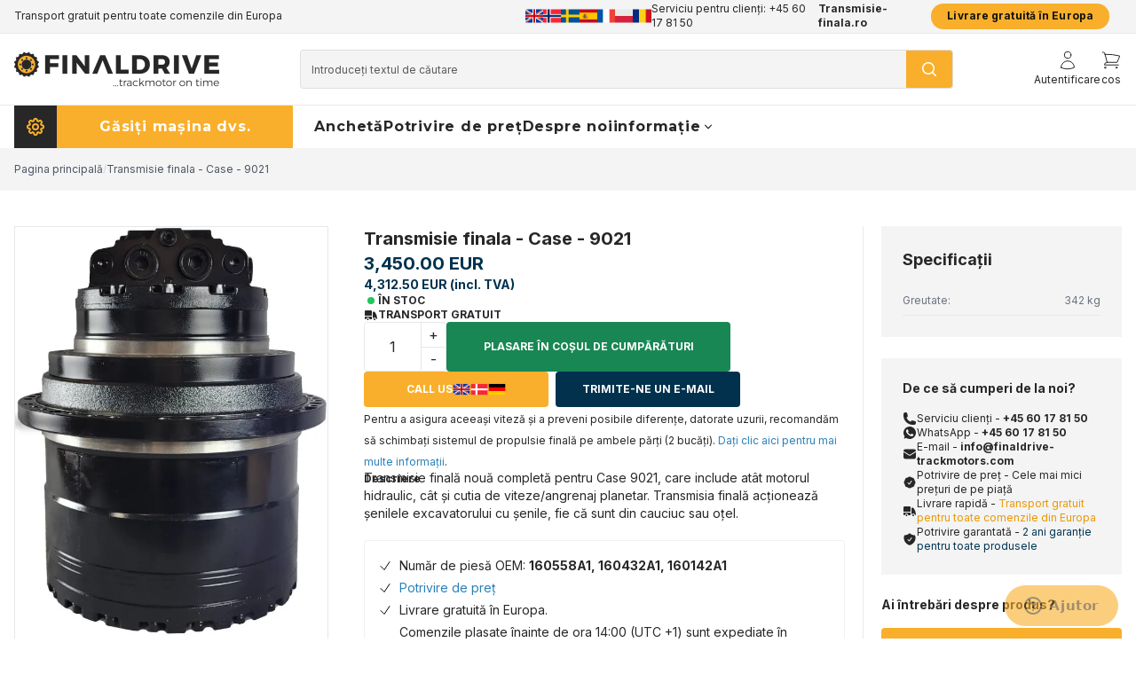

--- FILE ---
content_type: text/html; charset=ISO-8859-1
request_url: https://transmisie-finala.ro/shop/40-transmisii-finale-magazin/999-transmisie-finala/?variantId=1462
body_size: 59578
content:


<!DOCTYPE html>

<html lang="ro">

<head prefix="og: http://ogp.me/ns#
                fb: http://ogp.me/ns/fb#
                ng: http://angularjs.org">
    <meta charset="windows-1252">
<title>Transmisie finala  - Case - 9021 -  transmisii finale magazin  -  Finaldrive Trackmotors</title>
<meta name="viewport" content="width=device-width, initial-scale=1.0, maximum-scale=1">
<meta name="generator" content="DanDomain Webshop">
<meta name="csrf_token" content="MTc2OTEwNDU2MWM1NTJmMTJjNTIzODY1YTNjZTE4ZDBmM2YyNTZiMDc1ZmU0M2FiZDRFSmgxbXFSUFdRN1cxMzVTdEVLOHRYcU03MjV1VjdZMA==" />
                    <meta property="product:product_link" content="https://transmisie-finala.ro/shop/40-transmisii-finale-magazin/999-transmisie-finala/?variantId=1462" />
                        <meta name="image" itemprop="image" content="https://shop96169.sfstatic.io/upload_dir/shop/migrated/_thumbs/0002872_final-drive-case-9021.w800.h800.jpeg" />
                        <meta property="product:price:currency" content="EUR" />
                        <meta property="product:price:amount" content="3450.00" />
                        <meta name="description" content="Case 9021 MOTOR DE DEPLASARE/TRANSMISIE FINALA De ce s&#259; ne alege&#355;i ca furnizor? Comanda&#355;i Motorul de Deplasare / Mando Final pe..." />
                        <meta property="product:weight" content="342" />
                        <meta property="og:type" content="product.item" />
                        <meta property="og:title" content="Transmisie finala - Case - 9021" />
                        <meta property="og:url" content="https://transmisie-finala.ro/shop/40-transmisii-finale-magazin/999-transmisie-finala/?variantId=1462" />
                        <meta property="og:image" content="https://shop96169.sfstatic.io/upload_dir/shop/migrated/_thumbs/0002872_final-drive-case-9021.w1200.jpeg" />
                        <meta property="og:sitename" content="Finaldrive Trackmotors" />
                        <meta property="og:description" content="Case 9021 MOTOR DE DEPLASARE/TRANSMISIE FINALA De ce s&#259; ne alege&#355;i ca furnizor? Comanda&#355;i Motorul de Deplasare / Mando Final pe..." />
    	<link rel="shortcut icon" href="/upload_dir/templates/finaldrive/assets/images/favicon.png" type="image/x-icon" />
	<link rel="apple-touch-icon" href="/upload_dir/templates/finaldrive/assets/images/favicon.png" />

<!--[if lte IE 9]>
<script src="https://shop96169.sfstatic.io/_design/smartytemplates/store/template001/assets/js/ie.js"></script>
<link href="https://shop96169.sfstatic.io/_design/smartytemplates/store/template001/assets/css/ie.css" rel="stylesheet" type="text/css">
<link href="https://shop96169.sfstatic.io/_design/smartytemplates/store/template001/assets/css/template.ie.css" rel="stylesheet" type="text/css">
<![endif]-->

<link rel="preconnect" href="https://shop96169.sfstatic.io" crossorigin>
<link rel="preconnect" href="https://fonts.googleapis.com">
<link rel="preconnect" href="https://fonts.gstatic.com/" crossorigin>
<link href="https://fonts.googleapis.com/css2?family=Inter:wght@300;400;700;900&family=Montserrat:wght@400;700;900&display=swap" rel="stylesheet">

<link href="https://shop96169.sfstatic.io/upload_dir/templates/finaldrive/assets/css/libs.css?v=20250516113257" rel="preload stylesheet" as="style" type="text/css" crossorigin="anonymous" >
<link href="https://shop96169.sfstatic.io/upload_dir/templates/finaldrive/source/css/template.structure.css?v=20250516113256" rel="preload stylesheet" as="style" type="text/css" crossorigin="anonymous" >
<link href="https://shop96169.sfstatic.io/upload_dir/templates/finaldrive/assets/css/tailwind.css?v=20250814101031" rel="stylesheet" >
<link href="https://shop96169.sfstatic.io/upload_dir/templates/finaldrive/modules/widgets/livesearch/livesearch.css?v=20231106090752" rel="stylesheet" >

<script>
window.platform = window.platform || {};(function (q) {var topics = {}, subUid = -1;q.subscribe = function(topic, func) {if (!topics[topic]) {topics[topic] = [];}var token = (++subUid).toString();topics[topic].push({token: token,func: func});return token;};q.publish = function(topic, args) {if (!topics[topic]) {return false;}setTimeout(function() {var subscribers = topics[topic],len = subscribers ? subscribers.length : 0;while (len--) {subscribers[len].func(topic, args);}}, 0);return true;};q.unsubscribe = function(token) {for (var m in topics) {if (topics[m]) {for (var i = 0, j = topics[m].length; i < j; i++) {if (topics[m][i].token === token) {topics[m].splice(i, 1);return token;}}}}return false;};})(window.platform);
</script>







<!-- Google Tag Manager -->
<script>!function(){"use strict";var h=function(){var e=window.location.hostname||"";return e.replace(/^www\./i,"")}();function l(e){for(var t=e,r=0,n=document.cookie.split(";");r<n.length;r++){var o=n[r].split("=");if(o[0].trim()===t)return o[1]}}function s(e){return localStorage.getItem(e)}function u(e){return window[e]}function A(e,t){e=document.querySelector(e);return t?null==e?void 0:e.getAttribute(t):null==e?void 0:e.textContent}var e=window,t=document,r="script",n="dataLayer",o="https://ss."+h,a="https://load.ss."+h,i="efqisefev",c="8=HwFbIickXDEnMyhWSi0nQABYVEtCTxUISwMPCxIFFRQfEwNIBxsQBR0ICREcGwJIFQoL",g="stapeUserId",v="",E="",d=!1;try{var d=!!g&&(m=navigator.userAgent,!!(m=new RegExp("Version/([0-9._]+)(.*Mobile)?.*Safari.*").exec(m)))&&16.4<=parseFloat(m[1]),f="stapeUserId"===g,I=d&&!f?function(e,t,r){void 0===t&&(t="");var n={cookie:l,localStorage:s,jsVariable:u,cssSelector:A},t=Array.isArray(t)?t:[t];if(e&&n[e])for(var o=n[e],a=0,i=t;a<i.length;a++){var c=i[a],c=r?o(c,r):o(c);if(c)return c}else console.warn("invalid uid source",e)}(g,v,E):void 0;d=d&&(!!I||f)}catch(e){console.error(e)}var m=e,g=(m[n]=m[n]||[],m[n].push({"gtm.start":(new Date).getTime(),event:"gtm.js"}),t.getElementsByTagName(r)[0]),v=I?"&bi="+encodeURIComponent(I):"",E=t.createElement(r),f=(d&&(i=8<i.length?i.replace(/([a-z]{8}$)/,"kp"):"kp"+i),!d&&a?a:o);E.async=!0,E.src=f+"/"+i+".js?"+c+v,null!=(e=g.parentNode)&&e.insertBefore(E,g)}();</script>
<!-- End Google Tag Manager -->

<script type="text/javascript">
setTimeout(function() {
window.$zopim||(function(d,s){var z=$zopim=function(c){z._.push(c)},$=z.s=
d.createElement(s),e=d.getElementsByTagName(s)[0];z.set=function(o){z.set.
_.push(o)};z._=[];z.set._=[];$.async=!0;$.setAttribute("charset","utf-8");
$.src="https://v2.zopim.com/?3EbFfByvak7fVhnSkEAjpINMntORHZvI";z.t=+new Date;$.
type="text/javascript";e.parentNode.insertBefore($,e)})(document,"script");

var lang = platform.language.iso; 

$zopim(function() { 
if (lang == 'DE') { 
$zopim.livechat.setLanguage('de');
} else if (lang == 'ES') {
$zopim.livechat.setLanguage('es');
} else if (lang == 'FR') {
$zopim.livechat.setLanguage('fr');
} else if (lang == 'PL') {
$zopim.livechat.setLanguage('pl');
} else if (lang == 'RO') {
$zopim.livechat.setLanguage('ro');
} else if (lang == 'SE') {
$zopim.livechat.setLanguage('sv');
} else if (lang == 'NO') {
$zopim.livechat.setLanguage('no');
} else {
$zopim.livechat.setLanguage('en');
}
});
}, 500);

var fixed_description = '';

window.addEventListener('DOMContentLoaded', () => {

var lang = platform.language.iso; 

if (lang == 'DE') { 
fixed_description = '<h2><strong><span>Warum uns als Ihren Lieferanten w&auml;hlen?</span></strong></h2><p><span><em>Bestellen Sie Ihren Reisemotor / Endantrieb auf <a href="www.fahrmotor-fahrantrieb.de">fahrmotor-fahrantrieb.de/</a> und erhalten Sie sowohl OEM-Qualit&auml;t, besten Preis als auch au&szlig;ergew&ouml;hnlichen Kundenservice.</em></span></p><h2><strong>Qualit&auml;t</strong></h2><p><span   >Entdecken Sie &uuml;berragende Qualit&auml;t mit unseren Endantrieben, die strengen Tests unterzogen wurden, um h&ouml;chsten Standards zu gen&uuml;gen. Unsere Produkte stammen von f&uuml;hrenden Herstellern und erf&uuml;llen einwandfrei die OEM-Spezifikationen.</span></p><h2><strong>Garantie</strong></h2><p><span   >Erleben Sie sorgenfreie Zeiten mit unserer 2-j&auml;hrigen Garantie auf alle Endantriebe. Wir stehen zur Langlebigkeit und Zuverl&auml;ssigkeit unserer Produkte und bieten umfassenden Schutz.</span></p><h2><strong>Lieferzeit</strong></h2><p><span>Zeit ist wichtig, und das verstehen wir. Unser umfangreicher Bestand gew&auml;hrleistet schnelle Verf&uuml;gbarkeit. Auf <a href="www.fahrmotor-fahrantrieb.de">fahrmotor-fahrantrieb.de</a>,versenden wir noch am selben Tag wie Zahlungseingang, damit Ihre Ausr&uuml;stung umgehend in Bewegung kommt</span></p><h2><strong>Kundenservice</strong></h2><p>Bei <a href="www.fahrmotor-fahrantrieb.de">fahrmotor-fahrantrieb.de</a> bieten wir Ihnen erstklassigen Kundenservice, wann immer Sie ihn ben&ouml;tigen. Die Gew&auml;hrleistung der vollst&auml;ndigen Zufriedenheit und anhaltenden Freude unserer Kunden hat f&uuml;r uns h&ouml;chste Priorit&auml;t.</p><h2><strong>Preis</strong></h2><p>Unschlagbare Preise warten hier auf Sie. Wir garantieren die besten Konditionen auf dem Markt und werden jeden identischen Produktpreis, den Sie finden, anpassen. Steigern Sie Ihre Maschinen kosteng&uuml;nstig mit uns.</p>';
} else if (lang == 'ES') {
fixed_description = '<h2><strong><span>&iquest;Por qu&eacute; elegirnos como su proveedor?</span></strong></h2><p><span><em>Ordene su Motor de Viaje/Final Drive en <a href="www.mandofinal.es">mandofinal.es</a> y obtenga tanto Calidad OEM, Mejor Precio como un Servicio al Cliente Excepcional</em></span></p><h2><strong>Calidad</strong></h2><p><span>Descubra una calidad superior con nuestros motores finales, rigurosamente probados para cumplir con los est&aacute;ndares m&aacute;s altos. Nuestros productos provienen de los principales fabricantes, asegurando que cumplan con las especificaciones OEM de manera impecable.</span></p><h2><strong>Garant&iacute;a</strong></h2><p><span>Experimente tranquilidad con nuestra garant&iacute;a de 2 a&ntilde;os en todos los motores finales. Respaldamos la durabilidad y confiabilidad de nuestros productos, ofreciendo una cobertura integral..</span></p><h2><strong>Tiempo de entrega</strong></h2><p><span   >El tiempo importa, y nosotros lo entendemos. Nuestro amplio stock garantiza una r&aacute;pida disponibilidad. En <a href="www.mandofinal.es">mandofinal.es</a>, realizamos los env&iacute;os el mismo d&iacute;a de la recepci&oacute;n del pago, lo que garantiza que su equipo se ponga en marcha r&aacute;pidamente.</span></p><h2><strong>Servicio al cliente</strong></h2><p>En<a href="mandofinal.es">mandofinal.es</a> le brindamos un servicio al cliente de primer nivel siempre que lo necesite. Asegurar la completa satisfacci&oacute;n y felicidad perpetua de nuestros clientes es de suma importancia para nosotros.</p><h2><strong>Precio</strong></h2><p>Precios inigualables le esperan aqu&iacute;. Garantizamos las mejores tarifas en el mercado y igualaremos cualquier precio de producto id&eacute;ntico que encuentre. Eleve su maquinaria de manera asequible con nosotros.</p>';
} else if (lang == 'FR') {
fixed_description = '<h2><strong><span>Pourquoi nous choisir comme votre fournisseur?</span></strong></h2><p><span><em>Commandez votre Moteur de translation final sur <a href="www.moteurdetranslation.fr">moteurdetranslation.fr</a> et b&eacute;n&eacute;ficiez &agrave; la fois de la Qualit&eacute; OEM, du Meilleur Prix et d&#39;un Service Client Exceptionnel.</em></span></p><h2><strong>Qualit&eacute;</strong></h2><p><span>D&eacute;couvrez une qualit&eacute; sup&eacute;rieure avec nos transmissions finales, rigoureusement test&eacute;es pour r&eacute;pondre aux normes les plus &eacute;lev&eacute;es. Nos produits proviennent des meilleurs fabricants, garantissant qu&#39;ils r&eacute;pondent parfaitement aux sp&eacute;cifications OEM</span></p><h2><strong>Garantie</strong></h2><p><span>Profitez d&#39;une tranquillit&eacute; d&#39;esprit gr&acirc;ce &agrave; notre garantie de 2 ans sur toutes les transmissions finales. Nous attestons de la durabilit&eacute; et de la fiabilit&eacute; de nos produits, offrant une couverture compl&egrave;te.</span></p><h2><strong>D&eacute;lai de livraison</strong></h2><p><span>Le temps compte, et nous comprenons cela. Notre vaste stock garantit une disponibilit&eacute; rapide. Sur <a href="">moteurdetranslation.fr</a> nous exp&eacute;dions le m&ecirc;me jour que la r&eacute;ception du paiement, assurant que votre &eacute;quipement soit en mouvement rapidement.</span></p><h2><strong>Service client</strong></h2><p>Chez <a href="moteurdetranslation.fr">moteurdetranslation.fr</a> nous vous offrons un service client de premier ordre chaque fois que vous en avez besoin. Assurer la satisfaction compl&egrave;te de nos clients et leur bonheur perp&eacute;tuel est d&#39;une importance primordiale pour nous</p><h2><strong>Prix</strong></h2><p>Des prix imbattables vous attendent ici. Nous garantissons les meilleurs tarifs du march&eacute; et nous alignerons sur tout prix identique que vous trouverez pour un produit similaire. Rehaussez abordablement votre &eacute;quipement avec nous.</p>';
} else if (lang == 'PL') {
fixed_description = '<h2><strong><span>Dlaczego wybra&#263; nas jako swojego dostawc&eacute;?</span></strong></h2><p><span><em>Zam&oacute;w sw&oacute;j Zwolnica / Naped jazdy na <a href="zwolnica-napedjazdy.pl">zwolnica-napedjazdy.pl</a> i otrzymaj jako&#347;&#263; OEM, najlepsz&aacute; cen&eacute; oraz wyj&aacute;tkow&aacute; obs&#322;ug&eacute; klienta</em></span></p><h2><strong>Jako&#347;&#263;</strong></h2><p><span>Odkryj wyj&aacute;tkow&aacute; jako&#347;&#263; naszych nap&eacute;d&oacute;w ko&#324;cowych, rygorystycznie testowanych, aby spe&#322;nia&#263; najwy&#380;sze standardy. Nasze produkty pochodz&aacute; od czo&#322;owych producent&oacute;w, zapewniaj&aacute;c doskona&#322;&aacute; zgodno&#347;&#263; z specyfikacjami OEM.</span></p><h2><strong>Gwarancja</strong></h2><p><span>Do&#347;wiadcz spokoju ducha dzi&eacute;ki naszej dwuletniej gwarancji na wszystkie nap&eacute;dy ko&#324;cowe. Gwarantujemy trwa&#322;o&#347;&#263; i niezawodno&#347;&#263; naszych produkt&oacute;w, oferuj&aacute;c kompleksow&aacute; ochron&eacute;.</span></p><h2><strong>Czas realizacji</strong></h2><p><span>Czas ma znaczenie, i rozumiemy to. Nasz obszerny magazyn zapewnia szybk&aacute; dost&eacute;pno&#347;&#263;. Na <a href="www.zwolnica-napedjazdy.pl">zwolnica-napedjazdy.pl</a>, wysy&#322;amy tego samego dnia co otrzymanie p&#322;atno&#347;ci, zapewniaj&aacute;c, &#380;e Pa&#324;stwa wyposa&#380;enie rusza do pracy niezw&#322;ocznie.</span></p><h2><strong>Obs&#322;uga klienta</strong></h2><p>Na <a href="zwolnica-napedjazdy.pl">zwolnica-napedjazdy.pl</a> zapewniamy Pa&#324;stwu us&#322;ugi obs&#322;ugi klienta najwy&#380;szej klasy, kiedykolwiek ich potrzebuj&aacute;. Zapewnienie pe&#322;nej satysfakcji naszych klient&oacute;w i ich trwa&#322;ego zadowolenia ma dla nas ogromne znaczenie.</p><h2><strong>Cena</strong></h2><p>Niezr&oacute;wnane ceny czekaj&aacute; na Ciebie tutaj. Gwarantujemy najlepsze stawki na rynku i dopasujemy cen&eacute; do ka&#380;dego identycznego produktu, kt&oacute;r&aacute; znajdziesz. Podnie&#347; wydajno&#347;&#263; swojego sprz&eacute;tu u nas w przyst&eacute;pnej cenie.</p>';
} else if (lang == 'RO') {
fixed_description = '<h2><strong><span>De ce s&#259; ne alege&#355;i ca furnizor?</span></strong></h2><p><span><em>Comanda&#355;i Motorul de Deplasare / Mando Final pe <a href="www.transmisie-finala.ro">transmisie-finala.ro</a> &#537;i beneficia&#355;i de Calitate OEM, Cea Mai Bun&#259; Pre&#355; &#537;i Serviciu Excep&#355;ional pentru Clien&#355;i.</em></span></p><h2><strong>Calitate</strong></h2><p><span   >Descoperi&#355;i o calitate superioar&#259; cu ajutorul motoarelor finale noastre, testate riguros pentru a satisface cele mai &icirc;nalte standarde. Produsele noastre provin de la produc&#259;tori de top, asigur&acirc;nd c&#259; &icirc;ndeplinesc cu precizie specifica&#355;iile OEM</span></p><h2><strong>Garantie</strong></h2><p><span>Experimenta&#355;i lini&#537;tea sufleteasc&#259; cu garan&#355;ia noastr&#259; de 2 ani pentru toate motoarele finale. Ne st&#259;m prin durabilitatea &#537;i fiabilitatea produselor noastre, oferind o acoperire cuprinz&#259;toare.</span></p><h2><strong>Timp de Livrare</strong></h2><p><span   >Timpul conteaz&#259;, &#537;i &icirc;n&#355;elegem asta. Stocul nostru extins asigur&#259; o disponibilitate rapid&#259;. La <a href="www.transmisie-finala.ro">transmisie-finala.ro</a>, expediem &icirc;n aceea&#537;i zi ca primirea pl&#259;&#355;ii, asigur&acirc;ndu-ne c&#259; echipamentul dvs. se pune &icirc;n mi&#537;care prompt.</span></p><h2><strong>Serviciu pentru Clien&#355;</strong></h2><p>La <a href="www.transmisie-finala.ro">transmisie-finala.ro</a>, v&#259; oferim servicii pentru clien&#355;i de cea mai &icirc;nalt&#259; calitate ori de c&acirc;te ori ave&#355;i nevoie. Asigurarea satisfac&#355;iei complete &#537;i a fericirii continue a clien&#355;ilor no&#537;tri este de o importan&#355;&#259; primordial&#259; pentru noi.</p><h2><strong>Pre&#355;</strong></h2><p>Pre&#355;uri imbatabile v&#259; a&#537;teapt&#259; aici. Garant&#259;m cele mai bune tarife de pe pia&#355;&#259; &#537;i vom egaliza pre&#355;ul oric&#259;rui produs identic pe care &icirc;l g&#259;si&#355;i. Ridica&#355;i-v&#259; echipamentul &icirc;ntr-un mod accesibil cu noi.</p>';
} else if (lang == 'SE') {
fixed_description = '<h2><strong><span style="font-size: 20px;">Varf&ouml;r v&auml;lja oss som din leverant&ouml;r?</span></strong></h2><p><span style="font-size: 16px;"><em>Best&auml;ll din slutv&auml;xel p&aring; <a href="https://www.slutvaxel.se" rel="noopener" target="_blank">slutvaxel.se</a> och f&aring; b&aring;de OEM-kvalitet, b&auml;sta pris och exceptionell kundservice.</em></span></p><h2><strong>Kvalitet</strong></h2><p><span style="font-size: 16px;">Uppt&auml;ck &ouml;verl&auml;gsen kvalitet med v&aring;ra slutv&auml;xlar, som &auml;r rigor&ouml;st testade f&ouml;r att m&ouml;ta de h&ouml;gsta standarderna. V&aring;ra produkter kommer fr&aring;n topproducenter och s&auml;kerst&auml;ller att de uppfyller OEM-specifikationer felfritt.</span></p><h2><strong>Garanti</strong></h2><p><span style="font-size: 16px;">Upplev sinnesro med 2 &aring;rs garanti inom 3 &aring;rs reklamationsr&auml;tt p&aring; alla produkter. Vi st&aring;r bakom h&aring;llbarheten och p&aring;litligheten hos v&aring;ra produkter och erbjuder omfattande t&auml;ckning.</span></p><h2><strong>Ledtid</strong></h2><p><span style="font-size: 16px;">Tid &auml;r viktigt, och vi f&ouml;rst&aring;r det. V&aring;rt omfattande lager s&auml;kerst&auml;ller snabb tillg&aring;ng. P&aring; <a href="https://www.slutvaxel.se/" rel="noopener" target="_blank">slutvaxel.se</a> skickar vi samma dag som vi mottar betalningen, vilket s&auml;kerst&auml;ller att din utrustning kommer ig&aring;ng snabbt.</span></p><h2><strong>Kundservice</strong></h2><p>P&aring; <a href="https://www.slutvaxel.se/" rel="noopener" target="_blank">slutvaxel.se,</a>  erbjuder vi dig f&ouml;rstklassig kundservice n&auml;r du beh&ouml;ver det. Att s&auml;kerst&auml;lla v&aring;ra kunders fulla n&ouml;jdhet och eviga lycka &auml;r av st&ouml;rsta vikt f&ouml;r oss.</p><h2><strong>Pris</strong></h2><p>Oslagbara priser v&auml;ntar p&aring; dig h&auml;r. Vi garanterar de b&auml;sta priserna p&aring; marknaden och kommer att matcha priset p&aring; vilket identiskt produkt du hittar. H&ouml;j din maskin till rimliga priser med oss.</p>';
} else if (lang == 'NO') {
fixed_description = '<h2><strong><span style="font-size: 20px;">Hvorfor velge oss som leverand&oslash;r?</span></strong></h2><p><span style="font-size: 16px;"><em>Bestill ditt beltegir p&aring; <a href="https://www.beltegir.no" rel="noopener" target="_blank">beltegir.no</a> og f&aring; b&aring;de OEM-kvalitet, beste pris og eksepsjonell kundeservice.</em></span></p><h2><strong>Kvalitet</strong></h2><p><span style="font-size: 16px;">Oppdag overlegen kvalitet med v&aring;re beltegir, som er grundig testet for &aring; m&oslash;te de h&oslash;yeste standardene. V&aring;re produkter kommer fra toppprodusenter, og sikrer at de oppfyller OEM-spesifikasjoner uten feil.</span></p><h2><strong>Garanti</strong></h2><p><span style="font-size: 16px;">Opplev trygghet med v&aring;r 2-&aring;rs garanti p&aring; alle beltegir. Vi st&aring;r bak holdbarheten og p&aring;liteligheten til produktene v&aring;re, og tilbyr omfattende dekning.</span></p><h2><strong>Leveringstid</strong></h2><p><span style="font-size: 16px;">Tid er viktig, og vi forst&aring;r det. V&aring;rt omfattende lager sikrer rask tilgjengelighet. Hos <a href="https://www.beltegir.no/" rel="noopener" target="_blank">beltegir.no</a> sender vi samme dag som vi mottar betalingen, og sikrer at utstyret ditt kommer i gang raskt.</span></p><h2><strong>Kundeservice</strong></h2><p>Hos <a href="https://www.beltegir.no/" rel="noopener" target="_blank">beltegir.no,</a> gir vi deg f&oslash;rsteklasses kundeservice n&aring;r du trenger det. &Aring; sikre full tilfredshet og evig lykke for v&aring;re kunder er av st&oslash;rste viktighet for oss.</p><h2><strong>Pris</strong></h2><p>Usl&aring;elige priser venter deg her. Vi garanterer de beste prisene p&aring; markedet og vil matche prisen p&aring; ethvert identisk produkt du finner. Hev maskinene dine rimelig med oss.</p>';
} else {
fixed_description = '<h2><strong><span style="font-size: 20px;">Why Choose us as your supplier?</span></strong></h2><p><span style="font-size: 16px;"><em>Order your Travel Motor/Final Drive at <a href="https://www.finaldrive-trackmotors.com" rel="noopener" target="_blank">finaldrive-trackmotors.com</a> and get both OEM Quality, Best Price and Exceptional Customer Service.</em></span></p><h2><strong>Quality</strong></h2><p><span style="font-size: 16px;">Discover superior quality with our final drives, rigorously tested to meet the highest standards. Our products are sourced from top manufacturers, ensuring they meet OEM specifications flawlessly.</span></p><h2><strong>Warranty</strong></h2><p><span style="font-size: 16px;">Experience peace of mind with our 2-year warranty on all final drives. We stand by the durability and reliability of our products, offering comprehensive coverage.</span></p><h2><strong>Lead Time</strong></h2><p><span style="font-size: 16px;">Time matters, and we understand that. Our extensive stock ensures swift availability. At <a href="https://www.finaldrive-trackmotors.com/" rel="noopener" target="_blank">finaldrive-trackmotors.com</a>, we ship on the same day as payment receipt, ensuring your equipment gets moving promptly.</span></p><h2><strong>Customer service</strong></h2><p>At <a href="https://www.finaldrive-trackmotors.com/" rel="noopener" target="_blank">Finaldrive-Trackmotors.com,</a> we provide you with top-tier customer service whenever you require it. Ensuring our customers&#39; complete satisfaction and perpetual happiness is of paramount importance to us.</p><h2><strong>Price</strong></h2><p>Unbeatable prices await you here. We guarantee the best rates in the market and will match any identical products price you find. Elevate your machinery affordably with us.</p>';
}

});

</script>



    <script type="application/ld+json">
{
  "@context": "https://schema.org",
  "@type": "Organization",
  "name": "Final Drive A/S",
  "url": "https://finaldrive-trackmotors.com",
  "logo": "https://finaldrive-trackmotors.com/logo.png",
  "vatID": "DK33397542",
  "address": {
    "@type": "PostalAddress",
    "streetAddress": "Bod&oslash;vej 8",
    "addressLocality": "Horsens",
    "postalCode": "8700",
    "addressCountry": "DK"
  },
  "email": "info@finaldrive-trackmotors.com",
  "telephone": "+45 6017 8150",
  "parentOrganization": {
    "@type": "Organization",
    "name": "Scanbolt A/S"
  },
  "sameAs": [
    "https://www.scanbolt.com",
    "https://www.linkedin.com/company/scanbolt",
    "https://www.facebook.com/finaldrive.scanbolt"
  ]
}
</script>
</head>

<body id="ng-app" data-ng-app="platform-app" data-ng-strict-di
    class="type-product page2  font-body text-black flex flex-col min-h-screen" itemscope
    itemtype="http://schema.org/WebPage">
    
            <!-- Topbar -->
<div class="bg-cta-gray text-black text-xs border-b border-white/10">
    <div class="container mx-auto flex justify-between h-9">
        
        <div class="h-full items-center hidden md:flex max-w-xl" data-usps="slider">
<p>Transport gratuit pentru toate comenzile din Europa</p><p>2 ani garan&#539;ie pentru toate produsele</p><p>Cele mai mici pre&#539;uri de pe pia&#539;&#259;</p><p>Aveti vreo intrebare? +45 60 17 81 50 | info@finaldrive-trackmotors.com | WhatsApp</p></div>
        <div class="h-full flex items-center gap-4 justify-center w-full sm:justify-between md:justify-start md:w-auto">
            

    <div class="h-full items-center relative group hidden sm:flex gap-2 languages">
                                                                            
                
                        
                        
                        
                                                                                                                                                
                        
                                    <span class="block"><a href="https://finaldrive-trackmotors.com/shop/40-final-drive-shop/999-final-drive/?variantId=1462" title="UK" class="block">
                <img src="https://flagsapi.com/GB/flat/64.png" class="h-6 w-6 object-cover" alt="flag">
                </a></span>
                                                                            
                
                        
                        
                        
                                                                                                                                                
                        
                                    <span class="block"><a href="https://beltegir.no/shop/40-beltegir-shop/999-beltegir/?variantId=1462" title="NO" class="block">
                <img src="https://flagsapi.com/NO/flat/64.png" class="h-6 w-6 object-cover" alt="flag">
                </a></span>
                                                                            
                
                        
                        
                        
                                                                                                                                                
                        
                                    <span class="block"><a href="https://slutvaxel.se/shop/40-slutvaxel-shop/999-slutvaxel/?variantId=1462" title="SE" class="block">
                <img src="https://flagsapi.com/SE/flat/64.png" class="h-6 w-6 object-cover" alt="flag">
                </a></span>
                                                                            
                
                        
                        
                        
                                                                                                                                                
                        
                                    <span class="block"><a href="https://mandofinal.es/shop/40-mando-final-shop/999-mando-final/?variantId=1462" title="ES" class="block">
                <img src="https://flagsapi.com/ES/flat/64.png" class="h-6 w-6 object-cover" alt="flag">
                </a></span>
                                                                            
                
                        
                        
                        
                                                                                                                                                
                        
                                    <span class="block"><a href="https://moteurdetranslation.fr/shop/40-atelier-de-moteur-de-translation/999-moteur-de-translation/?variantId=1462" title="FR" class="block">
                <img src="https://flagsapi.com/FR/flat/64.png" class="h-6 w-6 object-cover" alt="flag">
                </a></span>
                                                                            
                
                        
                        
                        
                                                                                                                                                
                        
                                    <span class="block"><a href="https://zwolnica-napedjazdy.pl/shop/40-zwolnica-sklep/999-zwolnica/?variantId=1462" title="PL" class="block">
                <img src="https://flagsapi.com/PL/flat/64.png" class="h-6 w-6 object-cover" alt="flag">
                </a></span>
                                                                            
                
                        
                        
                        
                                                                                                                                                
                        
                                    <span class="block"><a href="https://transmisie-finala.ro/shop/40-transmisii-finale-magazin/999-transmisie-finala/?variantId=1462" title="RO" class="block">
                <img src="https://flagsapi.com/RO/flat/64.png" class="h-6 w-6 object-cover" alt="flag">
                </a></span>
            </div>

                            <a href="tel:+4560178150" class="text-black h-full flex items-center md:hidden lg:flex">
                                            Serviciu pentru clien&#539;i:
                                        +45 60 17 81 50
                </a>

                <p><b>Transmisie-finala.ro</b></p>
                <div class="hidden w-px h-2/5 bg-white/10 md:block"></div>
            
            

        </div>    <!--Shipping notice-->
    
<p class="inline-block" style="display:flex;align-items:center;justify-content:center;font-weight:600;color:#111;background:rgb(249 175 43 / 1);padding:6px 18px;border-radius:999px;letter-spacing:0.1px;line-height:1;margin:4px 14px;white-space:nowrap; height:80%;">Livrare gratuit&#259; &icirc;n Europa</p>



    </div>



</div>


<!-- Header -->
<header class="bg-white relative border-b border-black/10 border-t">
    <div class="container mx-auto flex h-14 sm:h-16 md:h-20 gap-4 justify-between md:justify-start sm:gap-10">

        <div class="h-full flex-none w-fit flex gap-4">
            <div class="h-full flex items-center text-black md:hidden" data-sidebar="open">
                <svg xmlns="http://www.w3.org/2000/svg" fill="none" viewBox="0 0 24 24" stroke-width="1"
                    stroke="currentColor" class="w-6 h-6 flex-none">
                    <path stroke-linecap="round" stroke-linejoin="round"
                        d="M3.75 6.75h16.5M3.75 12h16.5m-16.5 5.25h16.5" />
                </svg>
            </div>
            <a href="/" class="flex items-center h-full">
                <img src="https://shop96169.sfstatic.io/upload_dir/templates/finaldrive/assets/images/logo.png" width="138" height="40" alt="Final Drive A/S"
                    class="h-6 sm:h-8 md:h-10 w-auto">
            </a>
        </div>

        <div class="flex-auto hidden items-center justify-center md:flex">
            <!-- Search -->
                            
    <form class="flex items-center max-w-[46rem] w-full h-11 rounded overflow-hidden border border-black/10 bg-cta-gray" method="get" action="/shop/">
        <input type="text" class="w-full flex-auto h-full px-3 text-xs bg-cta-gray placeholder:text-black/75" placeholder="Introduce&#355;i textul de c&#259;utare" name="search" required>
        <button type="submit" class="w-14 h-full flex items-center justify-center bg-cta text-white" title="C&#259;utare">
            <svg xmlns="http://www.w3.org/2000/svg" viewBox="0 0 20 20" fill="currentColor" class="w-5 h-5">
                <path fill-rule="evenodd" d="M9 3.5a5.5 5.5 0 100 11 5.5 5.5 0 000-11zM2 9a7 7 0 1112.452 4.391l3.328 3.329a.75.75 0 11-1.06 1.06l-3.329-3.328A7 7 0 012 9z" clip-rule="evenodd" />
            </svg>              
        </button>
    </form>
    
                    </div>

        <div class="h-full flex gap-2 justify-end sm:gap-6 lg:gap-10">

                    <a data-fancybox data-src="#login" href="#" class="h-full flex flex-col gap-1 items-center justify-center text-black relative cursor-pointer" title="Autentificare">
                <svg xmlns="http://www.w3.org/2000/svg" fill="none" viewBox="0 0 24 24" stroke-width="1" stroke="currentColor" class="w-6 h-6 flex-none">
                    <path stroke-linecap="round" stroke-linejoin="round" d="M15.75 6a3.75 3.75 0 11-7.5 0 3.75 3.75 0 017.5 0zM4.501 20.118a7.5 7.5 0 0114.998 0A17.933 17.933 0 0112 21.75c-2.676 0-5.216-.584-7.499-1.632z" />
                </svg>
                <div class="hidden lg:block">
                    <span class="text-xs leading-5 line-clamp-2">
                        Autentificare
                    </span>
                </div>
            </a>
                                
            
            
            <div data-cart="open" class="h-full flex flex-col gap-1 items-center justify-center text-black relative cursor-pointer">

                <svg xmlns="http://www.w3.org/2000/svg" fill="none" viewBox="0 0 24 24" stroke-width="1" stroke="currentColor" class="w-6 h-6 flex-none">
                    <path stroke-linecap="round" stroke-linejoin="round" d="M2.25 3h1.386c.51 0 .955.343 1.087.835l.383 1.437M7.5 14.25a3 3 0 00-3 3h15.75m-12.75-3h11.218c1.121-2.3 2.1-4.684 2.924-7.138a60.114 60.114 0 00-16.536-1.84M7.5 14.25L5.106 5.272M6 20.25a.75.75 0 11-1.5 0 .75.75 0 011.5 0zm12.75 0a.75.75 0 11-1.5 0 .75.75 0 011.5 0z" />
                </svg>
            
                <span class="text-xs leading-none flex flex-col gap-2">
                    <span data-cart="count" class="px-1 text-2xs rounded-full border border-black bg-white text-black h-4 w-4 flex items-center justify-center absolute top-2 sm:top-3 md:top-5 right-0 lg:top-3 lg:right-1 empty:hidden"></span>
                    <div class="hidden lg:block">
                    <span class="text-xs leading-5 line-clamp-2">cos</span>
                </div>
                </span>
            </div>
        
        </div>

    </div>
</header>

<!-- Search (Mobile) -->
    
    <div class="w-full block md:hidden py-2 bg-white relative">
        <div class="container mx-auto">
            <form class="flex items-center w-full h-9" method="get" action="/shop/">
                <input type="text" class="w-full flex-auto h-full px-3 text-sm rounded border border-black/10" placeholder="Introduce&#355;i textul de c&#259;utare" name="search" required>
                <button type="submit" class="w-12 h-full ml-2 flex items-center rounded justify-center bg-cta text-white" title="C&#259;utare">
                    <svg xmlns="http://www.w3.org/2000/svg" viewBox="0 0 20 20" fill="currentColor" class="w-5 h-5">
                        <path fill-rule="evenodd" d="M9 3.5a5.5 5.5 0 100 11 5.5 5.5 0 000-11zM2 9a7 7 0 1112.452 4.391l3.328 3.329a.75.75 0 11-1.06 1.06l-3.329-3.328A7 7 0 012 9z" clip-rule="evenodd" />
                    </svg>              
                </button>
            </form>
        </div>
    </div>
    

<!-- Productmenu -->

<nav class="w-full bg-white text-black hidden md:block sticky top-0 z-30">
    <div class="container mx-auto flex h-12 items-center">
         <div class="h-full max-w-full relative group bg-cta min-w-fit">
            <a class="flex items-center h-full cursor-pointer text-white" href="/#stepper">
                <div class="bg-black h-full w-12 flex items-center justify-center text-cta">
                    <svg xmlns="http://www.w3.org/2000/svg" fill="none" viewBox="0 0 24 24" stroke-width="2" stroke="currentColor" class="w-6 h-6 transition-transform group-hover:rotate-90">
                        <path stroke-linecap="round" stroke-linejoin="round" d="M10.343 3.94c.09-.542.56-.94 1.11-.94h1.093c.55 0 1.02.398 1.11.94l.149.894c.07.424.384.764.78.93.398.164.855.142 1.205-.108l.737-.527a1.125 1.125 0 011.45.12l.773.774c.39.389.44 1.002.12 1.45l-.527.737c-.25.35-.272.806-.107 1.204.165.397.505.71.93.78l.893.15c.543.09.94.56.94 1.109v1.094c0 .55-.397 1.02-.94 1.11l-.893.149c-.425.07-.765.383-.93.78-.165.398-.143.854.107 1.204l.527.738c.32.447.269 1.06-.12 1.45l-.774.773a1.125 1.125 0 01-1.449.12l-.738-.527c-.35-.25-.806-.272-1.203-.107-.397.165-.71.505-.781.929l-.149.894c-.09.542-.56.94-1.11.94h-1.094c-.55 0-1.019-.398-1.11-.94l-.148-.894c-.071-.424-.384-.764-.781-.93-.398-.164-.854-.142-1.204.108l-.738.527c-.447.32-1.06.269-1.45-.12l-.773-.774a1.125 1.125 0 01-.12-1.45l.527-.737c.25-.35.273-.806.108-1.204-.165-.397-.505-.71-.93-.78l-.894-.15c-.542-.09-.94-.56-.94-1.109v-1.094c0-.55.398-1.02.94-1.11l.894-.149c.424-.07.765-.383.93-.78.165-.398.143-.854-.107-1.204l-.527-.738a1.125 1.125 0 01.12-1.45l.773-.773a1.125 1.125 0 011.45-.12l.737.527c.35.25.807.272 1.204.107.397-.165.71-.505.78-.929l.15-.894z" />
                        <path stroke-linecap="round" stroke-linejoin="round" d="M15 12a3 3 0 11-6 0 3 3 0 016 0z" />
                    </svg>
                </div>
                <span class="tracking-wider font-bold font-heading px-12">G&#259;si&#539;i ma&#537;ina dvs.</span>
            </a>

        </div>
        
    

        

        <ul class="flex h-full gap-10 pl-6">
            
                
                <li class="group h-full relative">
                    <a href="/#inquiry/" class="h-full flex items-center gap-2 tracking-wider font-bold font-heading" target="_self">
                        <span>Anchet&#259;</span>
                                            </a>
                                    </li>
            
                
                <li class="group h-full relative">
                    <a href="/egalare-de-pret/" class="h-full flex items-center gap-2 tracking-wider font-bold font-heading">
                        <span>Potrivire de pre&#539;</span>
                                            </a>
                                    </li>
            
                
                <li class="group h-full relative">
                    <a href="/despre-noi/" class="h-full flex items-center gap-2 tracking-wider font-bold font-heading">
                        <span>Despre noi</span>
                                            </a>
                                    </li>
            
                
                <li class="group h-full relative">
                    <a href="#" class="h-full flex items-center gap-2 tracking-wider font-bold font-heading">
                        <span>informa&#539;ie</span>
                                                    <svg xmlns="http://www.w3.org/2000/svg" viewBox="0 0 20 20" fill="currentColor" class="w-4 h-4 flex-none ml-auto transition-transform group-hover:rotate-180">
                                <path fill-rule="evenodd" d="M5.23 7.21a.75.75 0 011.06.02L10 11.168l3.71-3.938a.75.75 0 111.08 1.04l-4.25 4.5a.75.75 0 01-1.08 0l-4.25-4.5a.75.75 0 01.02-1.06z" clip-rule="evenodd" />
                            </svg>
                                            </a>
                                        <ul class="flex flex-col absolute top-full left-0 w-60 origin-top scale-y-0 pointer-events-none transition-transform z-10 bg-white border-t border-black/10 group-hover:pointer-events-auto group-hover:scale-y-100">
                                                            <li class="group/child">
                                    <a href="/contact/" class="text-xs tracking-wide px-5 py-4 border-b border-black/10 flex gap-2 items-center justify-between transition-colors group-hover/child:bg-black/5">Contacta&#539;i-ne</a>
                                </li>
                                                            <li class="group/child">
                                    <a href="/blog/" class="text-xs tracking-wide px-5 py-4 border-b border-black/10 flex gap-2 items-center justify-between transition-colors group-hover/child:bg-black/5">Blog</a>
                                </li>
                                                            <li class="group/child">
                                    <a href="/faq/" class="text-xs tracking-wide px-5 py-4 border-b border-black/10 flex gap-2 items-center justify-between transition-colors group-hover/child:bg-black/5">FAQ</a>
                                </li>
                                                                                        
                                
                                <li class="group/child">
                                    <span class="text-xs tracking-wide px-5 py-4 border-b border-black/10 flex gap-2 items-center justify-between transition-colors group-hover/child:bg-black/5">
                                        Politiciile noastre
                                        <svg xmlns="http://www.w3.org/2000/svg" viewBox="0 0 20 20" fill="currentColor" class="w-4 h-4 flex-none ml-auto transition-transform group-hover/child:-rotate-90">
                                            <path fill-rule="evenodd" d="M5.23 7.21a.75.75 0 011.06.02L10 11.168l3.71-3.938a.75.75 0 111.08 1.04l-4.25 4.5a.75.75 0 01-1.08 0l-4.25-4.5a.75.75 0 01.02-1.06z" clip-rule="evenodd" />
                                        </svg>
                                    </span>
                                    <ul class="flex flex-col absolute top-[calc(100%-49px)] left-full w-60 origin-top scale-y-0 pointer-events-none transition-transform z-10 bg-white group-hover/child:pointer-events-auto group-hover/child:scale-y-100">
                                                                                 <li class="opacity-0 group-hover/child:opacity-100">
                                                <a href="/termeni-si-conditii/" class="text-xs tracking-wide px-5 py-4 border-b border-black/10 flex gap-2 items-center justify-between transition-colors hover:bg-black/5">Termeni si conditii</a>
                                            </li>
                                                                                     <li class="opacity-0 group-hover/child:opacity-100">
                                                <a href="/cookies/" class="text-xs tracking-wide px-5 py-4 border-b border-black/10 flex gap-2 items-center justify-between transition-colors hover:bg-black/5">Cookies</a>
                                            </li>
                                                                                     <li class="opacity-0 group-hover/child:opacity-100">
                                                <a href="/politica-de-confidentialitate/" class="text-xs tracking-wide px-5 py-4 border-b border-black/10 flex gap-2 items-center justify-between transition-colors hover:bg-black/5">Politica de confiden&#539;ialitate</a>
                                            </li>
                                                                                     <li class="opacity-0 group-hover/child:opacity-100">
                                                <a href="/politica-de-expediere/" class="text-xs tracking-wide px-5 py-4 border-b border-black/10 flex gap-2 items-center justify-between transition-colors hover:bg-black/5">Politica de expediere</a>
                                            </li>
                                                                                     <li class="opacity-0 group-hover/child:opacity-100">
                                                <a href="/politica-de-returnare/" class="text-xs tracking-wide px-5 py-4 border-b border-black/10 flex gap-2 items-center justify-between transition-colors hover:bg-black/5">Politica de returnare</a>
                                            </li>
                                                                                     <li class="opacity-0 group-hover/child:opacity-100">
                                                <a href="/conditii-de-plata/" class="text-xs tracking-wide px-5 py-4 border-b border-black/10 flex gap-2 items-center justify-between transition-colors hover:bg-black/5">Condi&#539;ii de plat&#259;</a>
                                            </li>
                                                                            </ul>
                                </li>
                                                    </ul>
                                    </li>
                    </ul>
    </div>
</nav>    
        
    

     

    
    
    

    <div class="w-notification" data-notification>
    <div class="panel">
        <div class="panel-body text-center">
        </div>
    </div>
</div>



                        <div class="bg-white">
                                    <div class="bg-cta-gray">
                        <div class="container mx-auto h-auto p-4">
                            <ul class="flex gap-2 text-2xs sm:text-xs flex-wrap" itemscope itemtype="http://schema.org/BreadcrumbList">
            
                
        
           
    <li class="text-gray-600" itemprop="itemListElement" itemscope itemtype="http://schema.org/ListItem">
            <a href="/" itemtype="http://schema.org/Thing" itemprop="item">
                <span itemprop="name">
                                
                Pagina principal&#259;

                </span>
            </a>
            <meta itemprop="position" content="1">
        </li>
                    <li class="text-gray-300">/</li>
                    
                
        
                           
                                                            
                            
                                                            
        
           
    <li class="text-gray-600 text-black pointer-events-none" itemprop="itemListElement" itemscope itemtype="http://schema.org/ListItem">
            <a href="/shop/40-transmisii-finale-magazin/999-transmisie-finala/" itemtype="http://schema.org/Thing" itemprop="item">
                <span itemprop="name">
                                                                            
                                                    
                                                            
                                                                                            
                                                                                                                                            
                Transmisie finala - Case - 9021

                </span>
            </a>
            <meta itemprop="position" content="4">
        </li>
            </ul>
                        </div>
                    </div>
                                <div class="container mx-auto py-6 sm:py-10">
                    




    
            

                
        

                
                        
            
                        
                                                                
                                                                
                        
            
                                                                                                                            
                                        
    
        
        

                
            
                                                                                
                        
                        



                        
                                                                

                                                                

                        
                                        
            
<div itemscope itemtype="http://schema.org/Product" data-controller="999" class="flex flex-col gap-8 sm:gap-12">
    
            <meta itemprop="category" content="transmisii finale magazin">
    
    
    <form action="/actions/cart/add" method="post" name="cartadd" data-form="ajax" class="bg-white flex flex-col lg:flex-row" data-stock="">
        <div class="lg:w-65% xl:w-75% flex flex-col gap-5 lg:gap-0 lg:flex-row flex-wrap">
            <div class="relative w-full lg:w-40% lg:pr-5">
                                                

    

    

    
    

                                
                <link itemprop="image" href="https://shop96169.sfstatic.io/upload_dir/shop/migrated/_thumbs/0002872_final-drive-case-9021.w800.h800.jpeg">
                            <link itemprop="image" href="https://shop96169.sfstatic.io/upload_dir/shop/migrated/_thumbs/0002873_final-drive-case-9021.w800.h800.jpeg">
    
            
        <div data-product="images" class="w-full border border-gray-200">
                                            <div>
                    <a class="block" href="#" data-fancybox="gallery" data-src="https://shop96169.sfstatic.io/upload_dir/shop/migrated/_thumbs/0002872_final-drive-case-9021.w800.h800.jpeg">
                        <img src="https://shop96169.sfstatic.io/upload_dir/shop/migrated/_thumbs/0002872_final-drive-case-9021.w800.h800.jpeg" width="800" height="800" alt="" class="w-full h-auto aspect-square object-contain">
                    </a>
                </div>
                                            <div>
                    <a class="block" href="#" data-fancybox="gallery" data-src="https://shop96169.sfstatic.io/upload_dir/shop/migrated/_thumbs/0002873_final-drive-case-9021.w800.h800.jpeg">
                        <img src="https://shop96169.sfstatic.io/upload_dir/shop/migrated/_thumbs/0002873_final-drive-case-9021.w800.h800.jpeg" width="800" height="800" alt="" class="w-full h-auto aspect-square object-contain">
                    </a>
                </div>
                    </div>

        <div data-product="thumbs" class="w-full grid grid-cols-3 sm:grid-cols-5 gap-5 mt-5">
                                            <div class="border border-gray-200 cursor-pointer">
                    <img src="https://shop96169.sfstatic.io/upload_dir/shop/migrated/_thumbs/0002872_final-drive-case-9021.w400.h400.jpeg" width="400" height="400" alt="" class="w-full h-auto aspect-square object-contain">
                </div>
                                            <div class="border border-gray-200 cursor-pointer">
                    <img src="https://shop96169.sfstatic.io/upload_dir/shop/migrated/_thumbs/0002873_final-drive-case-9021.w400.h400.jpeg" width="400" height="400" alt="" class="w-full h-auto aspect-square object-contain">
                </div>
                    </div>

    
            </div>
            <div class="lg:w-60% lg:pl-5">
                <div class="flex flex-col gap-5 relative">

                                        <div>
                                                                                        <h1 class="font-bold text-base sm:text-lg md:text-xl" data-product="title" itemprop="name">Transmisie finala - Case - 9021</h1>
                    </div>

                                        <div itemscope itemprop="offers" itemtype="http://schema.org/Offer">

                                                
                                                <link itemprop="url" href="https://transmisie-finala.ro/shop/40-transmisii-finale-magazin/999-transmisie-finala/?variantId=1462" />
                        <meta itemprop="itemCondition" content="NewCondition">
                        <meta itemprop="name" content="Transmisie finala - Case - 9021">

                                                                                                            <link itemprop="availability" href="http://schema.org/InStock" />
                                                    
                        
                                                
                                                
                                                
                            <meta itemprop="priceCurrency" content="EUR">
                            

                            
                                <div class="flex flex-col-reverse" data-product="prices">

                                    
                                    
                                                                                                                                <meta itemprop="price" content="4312.50">
                                            
                                        
                                        
                                            <div class="flex flex-col justify-end"
                                                data-amount="1">
                                                                                                <span class="flex gap-2 items-center">
                                                <strong class="text-brand-4 text-xl"
                                                    data-price="price">3,450.00 EUR</strong>
                                                    
                                                    
                                                    </span>
                                                                                                    <strong class="text-brand-4 text-sm">4,312.50 EUR (incl. TVA)</strong>
                                                
                                                                                                            </div>

                                        
                                    
                                                                        
                                                                        

                                                                        
                                </div>
                            
                        
                    </div>

                    
                    <div class="flex flex-col gap-1">
                                                    <div class="flex items-center gap-2">
                                                                    <span class="block w-2 h-2 rounded-full bg-green-500 m-1"></span>
                                    <span class="text-xs uppercase font-bold">&Icirc;n stoc</span>
                                                            </div>
                        
                        <div class="flex items-center gap-2">
                            <svg xmlns="http://www.w3.org/2000/svg" viewBox="0 0 24 24" fill="currentColor" class="w-4 h-4">
                                <path d="M3.375 4.5C2.339 4.5 1.5 5.34 1.5 6.375V13.5h12V6.375c0-1.036-.84-1.875-1.875-1.875h-8.25zM13.5 15h-12v2.625c0 1.035.84 1.875 1.875 1.875h.375a3 3 0 116 0h3a.75.75 0 00.75-.75V15z"></path>
                                <path d="M8.25 19.5a1.5 1.5 0 10-3 0 1.5 1.5 0 003 0zM15.75 6.75a.75.75 0 00-.75.75v11.25c0 .087.015.17.042.248a3 3 0 015.958.464c.853-.175 1.522-.935 1.464-1.883a18.659 18.659 0 00-3.732-10.104 1.837 1.837 0 00-1.47-.725H15.75z"></path>
                                <path d="M19.5 19.5a1.5 1.5 0 10-3 0 1.5 1.5 0 003 0z"></path>
                            </svg>
                            <span class="text-xs uppercase font-bold">Transport gratuit</span> 
                        </div>
                    </div>

                    
                                            <input type="hidden" name="product[999][variant]" value="1462" id="preselectedVariant">
                    
                                                                    
<div>
            <div class="flex gap-4">
                            <div class="flex border border-gray-200 overflow-hidden rounded min-w-fit">
                    <input type="text" pattern="[0-9]*" name="product[999][amount]" max="" data-controller="amount" value="1"  title="Introduce&#355;i cantitatea" data-product="count" class="h-auto w-16 border-r border-gray-200 text-center">
                    <div class="flex-col cursor-pointer flex">
                        <span class="px-2 flex-1 flex items-center justify-center border-b border-gray-200" data-product="add">+</span>
                        <span class="px-2 flex-1 flex items-center justify-center" data-product="subtract">-</span>
                    </div>
                </div>
                <button type="submit" name="cartadd" data-product="buyButton" data-controller="buy" role="button" class="w-full sm:w-80 max-w-full p-4 rounded bg-buy text-white text-center text-xs uppercase font-bold h-14 flex justify-center items-center">Plasare &icirc;n co&#351;ul de cump&#259;r&#259;turi</button>

            
            

    
        </div>

     
</div>                    
                                        
                                        
                                        
                    
                                                            <div class='flex flex-col gap-1' style='display:-webkit-box;'><a class='w-full p-3 h-10 rounded bg-cta flex items-center gap-1 justify-center text-white text-center text-xs uppercase font-bold' style='width:13rem; margin-right:8px;' href='tel:+4560178150'>Call us<div class='flex justify-center gap-1 items-center w-auto'><img src='https://flagsapi.com/GB/flat/64.png' class='h-5 w-5 object-cover'><img src='https://flagsapi.com/DK/flat/64.png' class='h-5 w-5 object-cover'><img src='https://flagsapi.com/DE/flat/64.png' class='h-5 w-5 object-cover'></div></a><a class='w-full p-3 h-10 rounded bg-brand-4 flex items-center justify-center text-white text-center text-xs uppercase font-bold' style='width:13rem;' href='mailto:info@finaldrive-trackmotors.com'>Trimite-ne un e-mail</a></div><div><p><span style='font-size:12px;'>Pentru a asigura aceea&#351;i vitez&#259; &#351;i a preveni posibile diferen&#355;e, datorate uzurii, recomand&#259;m s&#259; schimba&#355;i sistemul de propulsie final&#259; pe ambele p&#259;r&#355;i (2 buc&#259;&#355;i). <a href='https://transmisie-finala.ro/blog/6-trebuie-s259-schimb-ambele-transmisii-finale-ale-excavatorului-meu/' target='_blank'><span style='color:#2980b9;'>Da&#355;i clic aici pentru mai multe informa&#355;ii</span></a>.</span></p></div><div style='margin-bottom:-20px;'><p style='font-weight:600; font-size:12px;'>Descriere</p></div>
                    

                                        
                                                                                    
                    <div class="block text-sm"
                        >
                        <div itemprop="description" data-controller="description--short">
                            <div>    <p>Transmisie final&#259; nou&#259; complet&#259; pentru Case 9021, care include at&acirc;t motorul hidraulic, c&acirc;t &#537;i cutia de viteze/angrenaj planetar. Transmisia final&#259; ac&#539;ioneaz&#259; &#537;enilele excavatorului cu &#537;enile, fie c&#259; sunt din cauciuc sau o&#539;el.</p>    <p>&nbsp;</p>    <ul style="line-height:25px; padding: 15px; background-color:#FFF; border:1px solid #f1f1f1; border-radius:3px;">        <li>Num&#259;r de pies&#259; OEM: <strong>160558A1, 160432A1, 160142A1</strong></li>        <li><a href="/egalare-de-pret/"><span style="color:#2980b9;">Potrivire de pre&#539;</span></a></li>        <li>Livrare gratuit&#259; &icirc;n Europa.</li>        <li>Comenzile plasate &icirc;nainte de ora 14:00 (UTC +1) sunt expediate &icirc;n aceea&#537;i zi.</li>        <li>Gata de montat &#537;i de condus.</li>        <li style="line-height:20px;">Ghid de instalare &icirc;n 2 pagini u&#537;or de urm&#259;rit &icirc;n mai multe limbi<strong> RO, EN, DE, ES, FR &#537;i PL</strong></li>    </ul></div>
                        </div>
                    </div>

                    
                                            


<div class="block">

        <ul class="flex flex-col gap-2" data-controller="additionals">
                                                
                            <li class="select relative" id="m-product-additionals-12">
                    <div itemprop="isAccessoryOrSparePartFor" itemscope itemtype="http://schema.org/Product" class="flex flex-col p-4 gap-2 bg-cta-gray">
                        <div class="">
                            <span class="font-bold text-sm block" itemprop="name">Buloane pentru partea utilajului &#537;i partea pinionului</span>
                                                                                                                                    <div class=""><span class="additionalHelp"><p style="font-weight:500; font-size: 12px; display:inline; color:rgb(221 137 1);">Ad&#259;uga&#539;i bol&#539;uri noi la comanda dvs.?</p></span></div>
                                                                                        </div>

                                                                                <select onchange="this.dataset.empty = this.value == ''" data-empty="false" data-id="12" name="product[999][additional][12][]" class="py-2 px-4 flex-1 appearance-none arrow leading-normal rounded z-10 w-full data-[empty=true]:text-[#999]">
                                                                                                    <option value="20" id="m-product-additionals-data-0" data-price="0" class="text-black">
                                        Nu, mul&#539;umesc                                    </option>
                                                                    <option value="21" id="m-product-additionals-data-1" data-price="70" class="text-black">
                                        Da +70.00 EUR                                    </option>
                                                                </select>
                                                                    </div>
                </li>
                                                
                            <li class="select relative" id="m-product-additionals-3">
                    <div itemprop="isAccessoryOrSparePartFor" itemscope itemtype="http://schema.org/Product" class="flex flex-col p-4 gap-2 bg-cta-gray">
                        <div class="">
                            <span class="font-bold text-sm block" itemprop="name">Kit de conectare u&#537;oar&#259;</span>
                                                                                                                                    <div class=""><span class="additionalHelp"> <a href="https://transmisie-finala.ro/kit-de-conexiune-usoara-exemplu/" target="_blank"><p style="font-weight:500; font-size: 12px; display:inline; color:rgb(221 137 1);">Clic aici pentru a vedea ce con&#539;ine un kit de conectare u&#537;oar&#259;</p></a></span></div>
                                                                                        </div>

                                                                                <select onchange="this.dataset.empty = this.value == ''" data-empty="false" data-id="3" name="product[999][additional][3][]" class="py-2 px-4 flex-1 appearance-none arrow leading-normal rounded z-10 w-full data-[empty=true]:text-[#999]">
                                                                                                    <option value="5" id="m-product-additionals-data-0" data-price="0" class="text-black">
                                        Nu, mul&#539;umesc.                                    </option>
                                                                    <option value="6" id="m-product-additionals-data-1" data-price="50" class="text-black">
                                        Da +50.00 EUR                                    </option>
                                                                </select>
                                                                    </div>
                </li>
                                </ul>
</div>
        



                    
                                        
                                        
                    
                                        
                    




                                        
                </div>
            </div>
                        
                                        
                            
            
            <div class="w-full mt-0 lg:mt-10">
                <div class="bg-cta flex justify-between items-center cursor-pointer" data-product="tab">
                    <h3 class="text-base sm:text-lg md:text-xl font-bold p-6">Descriere</h3>
                    <span class="text-xl sm:text-2xl font-bold p-6 !leading-none">+</span>
                </div>
                <div class="flex flex-col-reverse gap-5 md:flex-row p-6 bg-cta-gray">
                    <div class="text-sm h-fit w-full"
                        data-controller="description" itemprop="description" data-text=" Case 9021 MOTOR DE DEPLASARE/TRANSMISIE FINALA">
                        <p><strong>Case 9021 MOTOR DE DEPLASARE/TRANSMISIE FINALA</strong></p>

<h2><strong><span style="font-size: 20px;">De ce s&#259; ne alege&#355;i ca furnizor?</span></strong></h2>

<p><span style="font-size: 16px;"><em>Comanda&#355;i Motorul de Deplasare / Mando Final pe <a href="https://www.transmisie-finala.ro/" rel="noopener" target="_blank">transmisie-finala.ro</a> &#537;i beneficia&#355;i de Calitate OEM, Cea Mai Bun&#259; Pre&#355; &#537;i Serviciu Excep&#355;ional pentru Clien&#355;i.</em></span></p>

<h2><strong>Calitate</strong></h2>

<p><span style="font-size: 16px;">Descoperi&#355;i o calitate superioar&#259; cu ajutorul motoarelor finale noastre, testate riguros pentru a satisface cele mai &icirc;nalte standarde. Produsele noastre provin de la produc&#259;tori de top, asigur&acirc;nd c&#259; &icirc;ndeplinesc cu precizie specifica&#355;iile OEM</span></p>

<h2><strong>Garan&#355;ie</strong></h2>

<p><span style="font-size: 16px;">Experimenta&#355;i lini&#537;tea sufleteasc&#259; cu garan&#355;ia noastr&#259; de 2 ani pentru toate motoarele finale. Ne st&#259;m prin durabilitatea &#537;i fiabilitatea produselor noastre, oferind o acoperire cuprinz&#259;toare.</span></p>

<h2><strong>Timp de Livrare</strong></h2>

<p><span style="font-size: 16px;">Timpul conteaz&#259;, &#537;i &icirc;n&#355;elegem asta. Stocul nostru extins asigur&#259; o disponibilitate rapid&#259;. La <a href="https://www.transmisie-finala.ro/" rel="noopener" target="_blank">transmisie-finala.ro</a>, expediem &icirc;n aceea&#537;i zi ca primirea pl&#259;&#355;ii, asigur&acirc;ndu-ne c&#259; echipamentul dvs. se pune &icirc;n mi&#537;care prompt.</span></p>

<h2><strong>Serviciu pentru Clien&#355;i</strong></h2>

<p>La <a href="https://www.transmisie-finala.ro/" rel="noopener" target="_blank">transmisie-finala.ro</a>, v&#259; oferim servicii pentru clien&#355;i de cea mai &icirc;nalt&#259; calitate ori de c&acirc;te ori ave&#355;i nevoie. Asigurarea satisfac&#355;iei complete &#537;i a fericirii continue a clien&#355;ilor no&#537;tri este de o importan&#355;&#259; primordial&#259; pentru noi.</p>

<h2><strong>Pre&#355;</strong></h2>

<p>Pre&#355;uri imbatabile v&#259; a&#537;teapt&#259; aici. Garant&#259;m cele mai bune tarife de pe pia&#355;&#259; &#537;i vom egaliza pre&#355;ul oric&#259;rui produs identic pe care &icirc;l g&#259;si&#355;i. Ridica&#355;i-v&#259; echipamentul &icirc;ntr-un mod accesibil cu noi.</p>

                    </div>
                </div>
            </div>

        </div>
        <div class="lg:w-35% xl:w-25% lg:border-l border-black/10 lg:ml-5 lg:pl-5">
            <div class="lg:sticky top-16">
                                    <div class="block bg-cta-gray lg:p-6 text-sm mb-6">
                        <div class="bg-cta lg:bg-cta-gray flex justify-between items-center cursor-pointer lg:cursor-auto" data-product="tab">
                            <h3 class="text-base sm:text-lg font-bold p-6 lg:p-0">Specifica&#355;ii</h3>
                            <span class="text-xl sm:text-2xl font-bold p-6 lg:hidden !leading-none">+</span>
                        </div>
                        <div class="content text-xs flex-none h-fit p-4 lg:p-0 text-gray-500 mt-0 lg:!block lg:!h-full lg:!mt-4">
                            
<div data-product="variantinfo">
    

            
    <div class="flex items-center justify-between py-2 border-b border-gray-200 last:border-b-0"
        data-product="variantinfo-number">
        <div>Greutate:</div>
        <span class="m-product-itemNumber-value">342 kg</span>
    </div>
    

    

        
    <div class="hidden items-center justify-between py-2 border-b border-gray-200 last:border-b-0"
        data-product="variantinfo-number">
        <div>Supplier product no.:</div>
        <span class="m-product-itemNumber-value"></span>
    </div>

    <div class="hidden items-center justify-between py-2 border-b border-gray-200 last:border-b-0"
        data-product="variantinfo-number">
        <div>Num&#259;r de identificare EAN.:</div>
        <span class="m-product-itemNumber-value"></span>
    </div>



    
    
    <div class="hidden items-center justify-between py-2 border-b border-gray-200 last:border-b-0"
        data-product="variantinfo-weight">
        <span>Greutate:</span>
        <span data-product="weight">342 kg</span>
    </div>


            
        

            
        

            
        

            
        

            
        

            
        

            

    

</div>                        </div>
                    </div>
                                <div class="bg-cta-gray p-6 text-sm">
                    <h5 class="mb-4 font-bold">De ce s&#259; cumperi de la noi?</h5>
                    <ul class="flex flex-col gap-2 text-xs">
                                            <li class="flex gap-2 items-center">
                            <svg xmlns="http://www.w3.org/2000/svg" viewBox="0 0 24 24" fill="currentColor" class="w-4 h-4 min-w-[1rem]">
                                <path fill-rule="evenodd" d="M1.5 4.5a3 3 0 013-3h1.372c.86 0 1.61.586 1.819 1.42l1.105 4.423a1.875 1.875 0 01-.694 1.955l-1.293.97c-.135.101-.164.249-.126.352a11.285 11.285 0 006.697 6.697c.103.038.25.009.352-.126l.97-1.293a1.875 1.875 0 011.955-.694l4.423 1.105c.834.209 1.42.959 1.42 1.82V19.5a3 3 0 01-3 3h-2.25C8.552 22.5 1.5 15.448 1.5 6.75V4.5z" clip-rule="evenodd" />
                            </svg>
                            <span> Serviciu clien&#539;i - <a href="tel:+4560178150" style="font-weight:600;">+45 60 17 81 50</a></span>
                        </li>
                                                                <li class="flex gap-2 items-center">
                        <svg version="1.1" id="fi_733641" fill="currentColor" xmlns="http://www.w3.org/2000/svg" xmlns:xlink="http://www.w3.org/1999/xlink" x="0px" y="0px" viewBox="0 0 512 512" style="enable-background:new 0 0 512 512;" xml:space="preserve" class="w-4 h-4 min-w-[1rem] p-[1px]">
                        <g>
                            <g>
                                <path d="M256.064,0h-0.128C114.784,0,0,114.816,0,256c0,56,18.048,107.904,48.736,150.048l-31.904,95.104l98.4-31.456
                                    C155.712,496.512,204,512,256.064,512C397.216,512,512,397.152,512,256S397.216,0,256.064,0z M405.024,361.504
                                    c-6.176,17.44-30.688,31.904-50.24,36.128c-13.376,2.848-30.848,5.12-89.664-19.264C189.888,347.2,141.44,270.752,137.664,265.792
                                    c-3.616-4.96-30.4-40.48-30.4-77.216s18.656-54.624,26.176-62.304c6.176-6.304,16.384-9.184,26.176-9.184
                                    c3.168,0,6.016,0.16,8.576,0.288c7.52,0.32,11.296,0.768,16.256,12.64c6.176,14.88,21.216,51.616,23.008,55.392
                                    c1.824,3.776,3.648,8.896,1.088,13.856c-2.4,5.12-4.512,7.392-8.288,11.744c-3.776,4.352-7.36,7.68-11.136,12.352
                                    c-3.456,4.064-7.36,8.416-3.008,15.936c4.352,7.36,19.392,31.904,41.536,51.616c28.576,25.44,51.744,33.568,60.032,37.024
                                    c6.176,2.56,13.536,1.952,18.048-2.848c5.728-6.176,12.8-16.416,20-26.496c5.12-7.232,11.584-8.128,18.368-5.568
                                    c6.912,2.4,43.488,20.48,51.008,24.224c7.52,3.776,12.48,5.568,14.304,8.736C411.2,329.152,411.2,344.032,405.024,361.504z"></path>
                            </g>
                        </g>
                        <g>
                        </g>
                        <g>
                        </g>
                        <g>
                        </g>
                        <g>
                        </g>
                        <g>
                        </g>
                        <g>
                        </g>
                        <g>
                        </g>
                        <g>
                        </g>
                        <g>
                        </g>
                        <g>
                        </g>
                        <g>
                        </g>
                        <g>
                        </g>
                        <g>
                        </g>
                        <g>
                        </g>
                        <g>
                        </g>
                        </svg>                        
                        <span>WhatsApp - <a href="https://wa.me/4560178150" style="font-weight:600;">+45 60 17 81 50</a></span>
                    </li>
                                                                <li class="flex gap-2 items-center">
                            <svg xmlns="http://www.w3.org/2000/svg" viewBox="0 0 24 24" fill="currentColor" class="w-4 h-4 min-w-[1rem]">
                            <path d="M1.5 8.67v8.58a3 3 0 003 3h15a3 3 0 003-3V8.67l-8.928 5.493a3 3 0 01-3.144 0L1.5 8.67z" />
                            <path d="M22.5 6.908V6.75a3 3 0 00-3-3h-15a3 3 0 00-3 3v.158l9.714 5.978a1.5 1.5 0 001.572 0L22.5 6.908z" />
                        </svg>                          
                            <span>E-mail - <a href="mailto:info@finaldrive-trackmotors.com" style="font-weight:600;">info@finaldrive-trackmotors.com</a></span>
                        </li>
                                                                <li class="flex gap-2 items-center">
                            <svg xmlns="http://www.w3.org/2000/svg" viewBox="0 0 24 24" fill="currentColor" class="min-w-[1rem] w-4 h-4">
                            <path fill-rule="evenodd" d="M8.603 3.799A4.49 4.49 0 0112 2.25c1.357 0 2.573.6 3.397 1.549a4.49 4.49 0 013.498 1.307 4.491 4.491 0 011.307 3.497A4.49 4.49 0 0121.75 12a4.49 4.49 0 01-1.549 3.397 4.491 4.491 0 01-1.307 3.497 4.491 4.491 0 01-3.497 1.307A4.49 4.49 0 0112 21.75a4.49 4.49 0 01-3.397-1.549 4.49 4.49 0 01-3.498-1.306 4.491 4.491 0 01-1.307-3.498A4.49 4.49 0 012.25 12c0-1.357.6-2.573 1.549-3.397a4.49 4.49 0 011.307-3.497 4.49 4.49 0 013.497-1.307zm7.007 6.387a.75.75 0 10-1.22-.872l-3.236 4.53L9.53 12.22a.75.75 0 00-1.06 1.06l2.25 2.25a.75.75 0 001.14-.094l3.75-5.25z" clip-rule="evenodd" />
                        </svg>
                            <span>Potrivire de pre&#539; - Cele mai mici pre&#539;uri de pe pia&#539;&#259;</span>
                        </li>
                                                                <li class="flex gap-2 items-center">
                            <svg xmlns="http://www.w3.org/2000/svg" viewBox="0 0 24 24" fill="currentColor" class="min-w-[1rem] w-4 h-4">
                                <path d="M3.375 4.5C2.339 4.5 1.5 5.34 1.5 6.375V13.5h12V6.375c0-1.036-.84-1.875-1.875-1.875h-8.25zM13.5 15h-12v2.625c0 1.035.84 1.875 1.875 1.875h.375a3 3 0 116 0h3a.75.75 0 00.75-.75V15z" />
                                <path d="M8.25 19.5a1.5 1.5 0 10-3 0 1.5 1.5 0 003 0zM15.75 6.75a.75.75 0 00-.75.75v11.25c0 .087.015.17.042.248a3 3 0 015.958.464c.853-.175 1.522-.935 1.464-1.883a18.659 18.659 0 00-3.732-10.104 1.837 1.837 0 00-1.47-.725H15.75z" />
                                <path d="M19.5 19.5a1.5 1.5 0 10-3 0 1.5 1.5 0 003 0z" />
                            </svg>    
                            <span>Livrare rapid&#259; - <span style="color: #eb9700;">Transport gratuit pentru toate comenzile din Europa</span></span>
                        </li>
                                                                <li class="flex gap-2 items-center">
                            <svg xmlns="http://www.w3.org/2000/svg" viewBox="0 0 24 24" fill="currentColor" class="min-w-[1rem] w-4 h-4">
                                <path fill-rule="evenodd" d="M12.516 2.17a.75.75 0 00-1.032 0 11.209 11.209 0 01-7.877 3.08.75.75 0 00-.722.515A12.74 12.74 0 002.25 9.75c0 5.942 4.064 10.933 9.563 12.348a.749.749 0 00.374 0c5.499-1.415 9.563-6.406 9.563-12.348 0-1.39-.223-2.73-.635-3.985a.75.75 0 00-.722-.516l-.143.001c-2.996 0-5.717-1.17-7.734-3.08zm3.094 8.016a.75.75 0 10-1.22-.872l-3.236 4.53L9.53 12.22a.75.75 0 00-1.06 1.06l2.25 2.25a.75.75 0 001.14-.094l3.75-5.25z" clip-rule="evenodd" />
                            </svg>
                            <span>Potrivire garantat&#259; - <span style="color: #003452;">2 ani garan&#539;ie pentru toate produsele</span></span>
                        </li>
                                        </ul>
                </div>
                <div class="mt-6">
                    <span class="block w-full mb-4 font-bold text-sm">Ai &icirc;ntreb&#259;ri despre produs?</span>
                    <div class="flex flex-col gap-1">
                        <a class="w-full p-3 h-10 rounded bg-cta flex items-center gap-1 justify-center text-white text-center text-xs uppercase font-bold" href="tel:+4560178150">
                        +45 60 17 81 50
                                                                                                <div class="flex justify-center gap-1 items-center w-auto">
                                                    <img src="https://flagsapi.com/DK/flat/64.png" class="h-5 w-5 object-cover">
                                                    <img src="https://flagsapi.com/DE/flat/64.png" class="h-5 w-5 object-cover">
                                                    <img src="https://flagsapi.com/GB/flat/64.png" class="h-5 w-5 object-cover">
                                                </div>
                                            </a>
                        <a class="w-full p-3 h-10 rounded bg-brand-4 flex items-center justify-center text-white text-center text-xs uppercase font-bold" href="mailto:info@finaldrive-trackmotors.com">Trimite-ne un e-mail</a>
                    </div>
                </div>
            </div>
        </div>
    </form>

                                

                                    

                                    

                                    

                                    

                                    

                    
        
        
        
        

    
</div>


            
            
            

    







                                                    

                        

                    

        
    

                
    

                    
    
            
    
            
            
                
    


                </div>
            </div>
            
    
            <footer class="bg-black mt-auto">
    <div class="py-6 md:py-16 text-white">
        <div class="small-container flex flex-col gap-6 lg:flex-row lg:gap-0">
        <div class="w-full lg:w-28%">
            <a href="/" class="mb-6 mr-4 flex items-center">
                <img src="https://shop96169.sfstatic.io/upload_dir/templates/finaldrive/assets/images/logo-white.png" width="290" height="38" alt="Final Drive A/S"
                    class="w-auto h-9">
            </a>
            <p class="text-white/70 pb-4 text-sm mb-4"><b>Transmisie-finala.ro</b> - Dac&#259; ai &icirc;ntreb&#259;ri despre vreunul dintre produsele noastre, te invit&#259;m s&#259; ne contactezi la adresa info@finaldrive-trackmotors.com
            </p>
            <ul class="flex flex-wrap gap-2">
                <li>
                    <a href="https://www.facebook.com/Finaldrive.Trackmotors"
                        class="w-10 h-10 rounded-full bg-white/5 flex items-center justify-center fill-white hover:bg-light-blue transition-colors"
                        title="Facebook" target="_blank">
                        <svg aria-hidden="true" focusable="false" role="presentation" class="w-auto h-4"
                            viewBox="0 0 18 18">
                            <path
                                d="M16.42.61c.27 0 .5.1.69.28.19.2.28.42.28.7v15.44c0 .27-.1.5-.28.69a.94.94 0 01-.7.28h-4.39v-6.7h2.25l.31-2.65h-2.56v-1.7c0-.4.1-.72.28-.93.18-.2.5-.32 1-.32h1.37V3.35c-.6-.06-1.27-.1-2.01-.1-1.01 0-1.83.3-2.45.9-.62.6-.93 1.44-.93 2.53v1.97H7.04v2.65h2.24V18H.98c-.28 0-.5-.1-.7-.28a.94.94 0 01-.28-.7V1.59c0-.27.1-.5.28-.69a.94.94 0 01.7-.28h15.44z">
                            </path>
                        </svg>
                    </a>
                </li>
                <li>
                    <a href="https://wa.me/4560178150"
                        class="w-10 h-10 rounded-full bg-white/5 flex items-center justify-center fill-white hover:bg-light-blue transition-colors"
                        title="Whatsapp" target="_blank">
                        <svg version="1.1" id="fi_733641" xmlns="http://www.w3.org/2000/svg" xmlns:xlink="http://www.w3.org/1999/xlink" x="0px" y="0px" viewBox="0 0 512 512" style="enable-background:new 0 0 512 512;" xml:space="preserve" class="w-auto h-4">
                        <g>
                            <g>
                                <path d="M256.064,0h-0.128C114.784,0,0,114.816,0,256c0,56,18.048,107.904,48.736,150.048l-31.904,95.104l98.4-31.456
                                    C155.712,496.512,204,512,256.064,512C397.216,512,512,397.152,512,256S397.216,0,256.064,0z M405.024,361.504
                                    c-6.176,17.44-30.688,31.904-50.24,36.128c-13.376,2.848-30.848,5.12-89.664-19.264C189.888,347.2,141.44,270.752,137.664,265.792
                                    c-3.616-4.96-30.4-40.48-30.4-77.216s18.656-54.624,26.176-62.304c6.176-6.304,16.384-9.184,26.176-9.184
                                    c3.168,0,6.016,0.16,8.576,0.288c7.52,0.32,11.296,0.768,16.256,12.64c6.176,14.88,21.216,51.616,23.008,55.392
                                    c1.824,3.776,3.648,8.896,1.088,13.856c-2.4,5.12-4.512,7.392-8.288,11.744c-3.776,4.352-7.36,7.68-11.136,12.352
                                    c-3.456,4.064-7.36,8.416-3.008,15.936c4.352,7.36,19.392,31.904,41.536,51.616c28.576,25.44,51.744,33.568,60.032,37.024
                                    c6.176,2.56,13.536,1.952,18.048-2.848c5.728-6.176,12.8-16.416,20-26.496c5.12-7.232,11.584-8.128,18.368-5.568
                                    c6.912,2.4,43.488,20.48,51.008,24.224c7.52,3.776,12.48,5.568,14.304,8.736C411.2,329.152,411.2,344.032,405.024,361.504z"></path>
                            </g>
                        </g>
                        <g>
                        </g>
                        <g>
                        </g>
                        <g>
                        </g>
                        <g>
                        </g>
                        <g>
                        </g>
                        <g>
                        </g>
                        <g>
                        </g>
                        <g>
                        </g>
                        <g>
                        </g>
                        <g>
                        </g>
                        <g>
                        </g>
                        <g>
                        </g>
                        <g>
                        </g>
                        <g>
                        </g>
                        <g>
                        </g>
                        </svg>
                    </a>
                </li>
                 <li>
                    <a href="https://x.com/FD_Trackmotors"
                        class="w-10 h-10 rounded-full bg-white/5 flex items-center justify-center fill-white hover:bg-light-blue transition-colors"
                        title="" target="_blank">
<svg width="18" height="18.405" viewBox="0 0 18 18.405" fill="none" aria-hidden="true" focusable="false" role="presentation" class="w-auto h-4" xmlns="http://www.w3.org/2000/svg"><path d="M10.712 7.789 17.413 0h-1.588L10.007 6.763 5.36 0H0l7.027 10.227L0 18.396h1.588l6.144 -7.142 4.908 7.142H18L10.712 7.789zM8.537 10.317l-0.712 -1.018 -5.665 -8.104h2.439l4.572 6.54 0.712 1.018 5.943 8.501H13.387L8.537 10.318z" fill="white"/></svg>
                    </a>
                </li>
                <li>
                    <a href="https://www.instagram.com/finaldriveas/"
                        class="w-10 h-10 rounded-full bg-white/5 flex items-center justify-center fill-white hover:bg-light-blue transition-colors"
                        title="Instagram" target="_blank">
<svg width="20px" height="20px" viewBox="0 0 0.337 0.337" fill="none" xmlns="http://www.w3.org/2000/svg"><path d="M0.247 0.079h0.022M0.101 0.011h0.135a0.09 0.09 0 0 1 0.09 0.09v0.135a0.09 0.09 0 0 1 -0.09 0.09h-0.135a0.09 0.09 0 0 1 -0.09 -0.09v-0.135a0.09 0.09 0 0 1 0.09 -0.09Zm0.068 0.225a0.068 0.068 0 1 1 0 -0.135 0.068 0.068 0 0 1 0 0.135Z" stroke="#FFF" stroke-width="0.0225"/></svg>                    </a>
                </li>
            </ul>
        </div>
        <div class="w-full lg:w-8/12 lg:ml-auto xl:ml-10% flex justify-between gap-6 lg:gap-0 flex-wrap">
            <div class="flex-1 md:flex-none md:w-4/12 min-w-[220px]">
                
                
                <strong class="text-lg font-heading tracking-wide block mb-3 md:mb-6">informa&#539;ie</strong>
                <div class="text-sm">
                                            <ul class="flex flex-col gap-2">
                                                            <li><a href="/#inquiry/">Anchet&#259;</a></li>
                                                            <li><a href="/egalare-de-pret/">Egalare de pret</a></li>
                                                            <li><a href="/despre-noi/">Despre noi</a></li>
                                                            <li><a href="/contact/">Contacta&#539;i-ne</a></li>
                                                            <li><a href="/faq/">FAQ</a></li>
                                                            <li><a href="/blog/">Blog</a></li>
                                                            <li><a href="/termeni-si-conditii/">Termeni si conditii</a></li>
                                                            <li><a href="/cookies">Cookies</a></li>
                                                            <li><a href="/politica-de-confidentialitate/">Politica de confiden&#539;ialitate</a></li>
                                                            <li><a href="/politica-de-expediere/">Politica de expediere</a></li>
                                                            <li><a href="/politica-de-returnare/">Politica de returnare</a></li>
                                                            <li><a href="/conditii-de-plata/">Condi&#539;ii de plat&#259;</a></li>
                                                    </ul>
                                    </div>
            </div>
            <div class="flex-1 md:flex-none md:w-4/12 min-w-[220px]">
                                

                <strong class="text-lg font-heading tracking-wide block mb-3 md:mb-6">Cont</strong>
                <div class="text-sm">
                    <ul class="flex flex-col gap-2">
                                                    <li><a data-fancybox="" data-src="#login" href="#">Autentificare</a></li>
                                            </ul>
                </div>
            </div>
            <div class="flex-1 md:flex-none md:w-4/12 min-w-[220px]">
                <strong class="text-lg font-heading tracking-wide block mb-3 md:mb-6">Serviciu pentru clien&#539;i</strong>
                <div class="text-sm">
                    <p>Final Drive A/S<br /><strong>Transmisie-finala.ro</strong><br />CIF DK33397542<br />Bod&oslash;vej 8<br />8700 Horsens<br />Denmark</p>
                    <a href="tel:+4560178150" class="block mt-2">+45 60 17 81 50</a>
                    <a href="mailto:info@finaldrive-trackmotors.com" class="block mt-2">info@finaldrive-trackmotors.com</a>
                </div>
            </div>
            <div class="flex-1 md:hidden min-w-[220px]">
            <strong class="text-lg font-heading tracking-wide block mb-3 md:mb-6">Limb&#259;</strong>
            
                            <ul class="flex flex-col gap-2 text-sm languages">
                                    
                        
                        
                        
                                                                                                                                                
                        
                    
                        <li><a href="https://finaldrive-trackmotors.com/shop/40-final-drive-shop/999-final-drive/?variantId=1462" class="flex items-center gap-2">
                                                                                                        <img src="https://flagsapi.com/GB/flat/64.png" alt="Engelsk" class="w-4 h-4">
                        UK
                        </a></li>
                                    
                        
                        
                        
                                                                                                                                                
                        
                    
                        <li><a href="https://beltegir.no/shop/40-beltegir-shop/999-beltegir/?variantId=1462" class="flex items-center gap-2">
                                                                                                    <img src="https://flagsapi.com/NO/flat/64.png" alt="Norsk" class="w-4 h-4">
                        NO
                        </a></li>
                                    
                        
                        
                        
                                                                                                                                                
                        
                    
                        <li><a href="https://slutvaxel.se/shop/40-slutvaxel-shop/999-slutvaxel/?variantId=1462" class="flex items-center gap-2">
                                                                                                    <img src="https://flagsapi.com/SE/flat/64.png" alt="Svensk" class="w-4 h-4">
                        SE
                        </a></li>
                                    
                        
                        
                        
                                                                                                                                                
                        
                    
                        <li><a href="https://mandofinal.es/shop/40-mando-final-shop/999-mando-final/?variantId=1462" class="flex items-center gap-2">
                                                                                                    <img src="https://flagsapi.com/ES/flat/64.png" alt="Spansk" class="w-4 h-4">
                        ES
                        </a></li>
                                    
                        
                        
                        
                                                                                                                                                
                        
                    
                        <li><a href="https://moteurdetranslation.fr/shop/40-atelier-de-moteur-de-translation/999-moteur-de-translation/?variantId=1462" class="flex items-center gap-2">
                                                                                                    <img src="https://flagsapi.com/FR/flat/64.png" alt="Fransk" class="w-4 h-4">
                        FR
                        </a></li>
                                    
                        
                        
                        
                                                                                                                                                
                        
                    
                        <li><a href="https://zwolnica-napedjazdy.pl/shop/40-zwolnica-sklep/999-zwolnica/?variantId=1462" class="flex items-center gap-2">
                                                                                                    <img src="https://flagsapi.com/PL/flat/64.png" alt="Polsk" class="w-4 h-4">
                        PL
                        </a></li>
                                    
                        
                        
                        
                                                                                                                                                
                        
                    
                        <li><a href="https://transmisie-finala.ro/shop/40-transmisii-finale-magazin/999-transmisie-finala/?variantId=1462" class="flex items-center gap-2">
                                                                                                    <img src="https://flagsapi.com/RO/flat/64.png" alt="Rumænsk" class="w-4 h-4">
                        RO
                        </a></li>
                                </ul>
                        </div>
        </div>
        </div>

    </div>

    <div class="py-4 text-white">
        <div class="small-container mx-auto flex flex-col gap-3 md:gap-0 md:grid grid-cols-2">
            <div class="text-center md:text-left">
                 <span class="text-2xs">&copy; 2026 Final Drive A/S. (Transmisie-finala.ro)</span> 
            </div>
            <div>
                <div class="justify-center w-full md:justify-end md:mr-0 flex flex-wrap">
                    
                    							<img alt="VISA" title="VISA" width="43" height="24" class="w-auto h-4 md:h-6 lazyload" data-src="https://shop96169.sfstatic.io/_design/common/img/payment/card_visa_xl.gif" src="[data-uri]" ><!--[if lt IE 9 ]><img alt="VISA" title="VISA" width="43" height="24" class="w-auto h-4 md:h-6" src="https://shop96169.sfstatic.io/_design/common/img/payment/card_visa_xl.gif" ><![endif]-->
												<img alt="Mastercard" title="Mastercard" width="43" height="24" class="w-auto h-4 md:h-6 lazyload" data-src="https://shop96169.sfstatic.io/_design/common/img/payment/card_mastercard_xl.gif" src="[data-uri]" ><!--[if lt IE 9 ]><img alt="Mastercard" title="Mastercard" width="43" height="24" class="w-auto h-4 md:h-6" src="https://shop96169.sfstatic.io/_design/common/img/payment/card_mastercard_xl.gif" ><![endif]-->
												<img alt="PayPal" title="PayPal" width="43" height="24" class="w-auto h-4 md:h-6 lazyload" data-src="https://shop96169.sfstatic.io/_design/common/img/payment/card_paypal_xl.gif" src="[data-uri]" ><!--[if lt IE 9 ]><img alt="PayPal" title="PayPal" width="43" height="24" class="w-auto h-4 md:h-6" src="https://shop96169.sfstatic.io/_design/common/img/payment/card_paypal_xl.gif" ><![endif]-->
												<img alt="Apple Pay" title="Apple Pay" width="43" height="24" class="w-auto h-4 md:h-6 lazyload" data-src="https://shop96169.sfstatic.io/_design/common/img/payment/card_applepay_xl.gif" src="[data-uri]" ><!--[if lt IE 9 ]><img alt="Apple Pay" title="Apple Pay" width="43" height="24" class="w-auto h-4 md:h-6" src="https://shop96169.sfstatic.io/_design/common/img/payment/card_applepay_xl.gif" ><![endif]-->
												<img alt="Google Pay" title="Google Pay" width="43" height="24" class="w-auto h-4 md:h-6 lazyload" data-src="https://shop96169.sfstatic.io/_design/common/img/payment/card_googlepay_xl.gif" src="[data-uri]" ><!--[if lt IE 9 ]><img alt="Google Pay" title="Google Pay" width="43" height="24" class="w-auto h-4 md:h-6" src="https://shop96169.sfstatic.io/_design/common/img/payment/card_googlepay_xl.gif" ><![endif]-->
												<img alt="Klarna" title="Klarna" width="43" height="24" class="w-auto h-4 md:h-6 lazyload" data-src="https://shop96169.sfstatic.io/_design/common/img/payment/klarna_xl.png" src="[data-uri]" ><!--[if lt IE 9 ]><img alt="Klarna" title="Klarna" width="43" height="24" class="w-auto h-4 md:h-6" src="https://shop96169.sfstatic.io/_design/common/img/payment/klarna_xl.png" ><![endif]-->
					                </div>
            </div>
        </div>
    </div>
</footer>        
    
    <!-- Sidebar -->
    
<div data-sidebar="overlay" class="fixed w-full h-full bg-black/80 top-0 left-0 opacity-0 pointer-events-none transition-all z-40"></div>
<aside data-sidebar="sidebar" class="fixed z-50 w-[24rem] max-w-full h-full bg-white left-0 top-0 -translate-x-full transition-all">
    <div class="h-full flex flex-col overflow-y-auto">
        
        <div class="flex justify-between h-14 max-w-full relative group bg-cta min-w-fit">
            <a class="flex items-center h-full cursor-pointer text-white" href="/#stepper">
                <div class="bg-black h-full w-12 flex items-center justify-center text-cta">
                    <svg xmlns="http://www.w3.org/2000/svg" fill="none" viewBox="0 0 24 24" stroke-width="2" stroke="currentColor" class="w-6 h-6 transition-transform group-hover:rotate-90">
                        <path stroke-linecap="round" stroke-linejoin="round" d="M10.343 3.94c.09-.542.56-.94 1.11-.94h1.093c.55 0 1.02.398 1.11.94l.149.894c.07.424.384.764.78.93.398.164.855.142 1.205-.108l.737-.527a1.125 1.125 0 011.45.12l.773.774c.39.389.44 1.002.12 1.45l-.527.737c-.25.35-.272.806-.107 1.204.165.397.505.71.93.78l.893.15c.543.09.94.56.94 1.109v1.094c0 .55-.397 1.02-.94 1.11l-.893.149c-.425.07-.765.383-.93.78-.165.398-.143.854.107 1.204l.527.738c.32.447.269 1.06-.12 1.45l-.774.773a1.125 1.125 0 01-1.449.12l-.738-.527c-.35-.25-.806-.272-1.203-.107-.397.165-.71.505-.781.929l-.149.894c-.09.542-.56.94-1.11.94h-1.094c-.55 0-1.019-.398-1.11-.94l-.148-.894c-.071-.424-.384-.764-.781-.93-.398-.164-.854-.142-1.204.108l-.738.527c-.447.32-1.06.269-1.45-.12l-.773-.774a1.125 1.125 0 01-.12-1.45l.527-.737c.25-.35.273-.806.108-1.204-.165-.397-.505-.71-.93-.78l-.894-.15c-.542-.09-.94-.56-.94-1.109v-1.094c0-.55.398-1.02.94-1.11l.894-.149c.424-.07.765-.383.93-.78.165-.398.143-.854-.107-1.204l-.527-.738a1.125 1.125 0 01.12-1.45l.773-.773a1.125 1.125 0 011.45-.12l.737.527c.35.25.807.272 1.204.107.397-.165.71-.505.78-.929l.15-.894z" />
                        <path stroke-linecap="round" stroke-linejoin="round" d="M15 12a3 3 0 11-6 0 3 3 0 016 0z" />
                    </svg>
                </div>
                <span class="tracking-wider font-bold font-heading px-12">G&#259;si&#539;i ma&#537;ina dvs.</span>
            </a>
        </div>


        <div class="flex flex-col gap-6">

            

            <ul class="flex flex-col" data-sidebar="menu">
                
                    
                    <li>
                        <span class="text-sm tracking-wide border-b justify-between border-black/10 flex">
                            <a href="/#inquiry/" class="px-6 py-4 flex-auto">Anchet&#259;</a>
                                                    </span>
                                            </li>
                
                    
                    <li>
                        <span class="text-sm tracking-wide border-b justify-between border-black/10 flex">
                            <a href="/egalare-de-pret/" class="px-6 py-4 flex-auto">Potrivire de pre&#539;</a>
                                                    </span>
                                            </li>
                
                    
                    <li>
                        <span class="text-sm tracking-wide border-b justify-between border-black/10 flex">
                            <a href="/despre-noi/" class="px-6 py-4 flex-auto">Despre noi</a>
                                                    </span>
                                            </li>
                
                    
                    <li>
                        <span class="text-sm tracking-wide border-b justify-between border-black/10 flex">
                            <a href="#" class="px-6 py-4 flex-auto">informa&#539;ie</a>
                                                            <span class="px-6 py-4" data-sidebar="toggle">
                                    <svg xmlns="http://www.w3.org/2000/svg" viewBox="0 0 20 20" fill="currentColor" class="w-4 h-4 transition-transform">
                                        <path d="M10.75 4.75a.75.75 0 00-1.5 0v4.5h-4.5a.75.75 0 000 1.5h4.5v4.5a.75.75 0 001.5 0v-4.5h4.5a.75.75 0 000-1.5h-4.5v-4.5z" />
                                    </svg>
                                </span>
                                                    </span>
                                                    <div class="hidden">
                                <ul class="flex flex-col gap-4 p-5">
                                                                            <li class="group/child"><a href="/contact/" class="text-xs tracking-wide">Contacta&#539;i-ne</a></li>
                                                                            <li class="group/child"><a href="/blog/" class="text-xs tracking-wide">Blog</a></li>
                                                                            <li class="group/child"><a href="/faq/" class="text-xs tracking-wide">FAQ</a></li>
                                                                    </ul>
                            </div>
                                            </li>
                            </ul>
        </div>

    </div>
</aside>
    <!-- Cart -->
    
<script id="render-cart" type="text/x-jsrender">
    <div class="fixed w-full h-full bg-black/80 top-0 left-0 opacity-0 pointer-events-none transition-all z-40 {{:~cartClass()}}" data-cart="overlay"></div>
    <form class="fixed z-50 w-[24rem] max-w-full h-full bg-white right-0 top-0 translate-x-full transition-all {{:~cartClass()}}" data-cart="cart" method="post" action="/actions/cart/update" data-form="ajax">
        <div class="h-full flex flex-col gap-8 sm:gap-6 overflow-y-auto p-6 sm:p-8" data-cart="scroll">
            
            <div class="flex justify-between">
                <strong class="font-normal">{{:~text('CART_HEADLINE')}}</strong>
                <span data-cart="close" class="w-6 h-6 cursor-pointer">
                    <svg xmlns="http://www.w3.org/2000/svg" class="w-6 h-6" fill="none" viewBox="0 0 24 24" stroke="currentColor">
                        <path stroke-linecap="round" stroke-linejoin="round" stroke-width="2" d="M6 18L18 6M6 6l12 12" />
                    </svg>
                </span>
            </div>

            {{if CartEstimatedDeliveryText}}
                <div class="w-full flex flex-col p-4 bg-gray-900 rounded mb-2">
                    <span class="uppercase mb-2 font-bold text-white">{{:~text('CART_FREE_DELIVERY_TITLE')}}</span>
                    <span class="text-white text-sm">{{:CartEstimatedDeliveryText}}</span>
                </div>
            {{/if}}

            <div class="flex flex-col gap-6">
                {{if CartProduct.length > 0}}
                    {{for CartProduct}}
                        <div class="flex leading-none" method="post" action="/actions/cart/update" data-product-id="{{:ProductId}}" data-variant-id="{{:VariantId}}">
                        {{if OEM}}
                            <a href="{{:Url}}?oemNumber={{:OEM}}">
                            <figure class="w-16	flex-none">
                                <img src="{{:CartImage}}" width="64" height="64" alt="{{:Title}}" loading="lazy" class="w-full h-auto" />
                            </figure>
                        </a>
                        {{else}}
                            <a href="{{:Url}}?variantId={{:VariantId}}">
                                <figure class="w-16	flex-none">
                                    <img src="{{:CartImage}}" width="64" height="64" alt="{{:Title}}" loading="lazy" class="w-full h-auto" />
                                </figure>
                            </a>
                        {{/if}}
                            <div class="flex flex-col flex-auto w-64 px-2">
                            {{if OEM}}
                                <a href="{{:Url}}?oemNumber={{:OEM}}">
                                <strong class="text-xs line-clamp-2">{{:Title}} - {{:OEM}}</strong>
                                </a>
                            {{else}}
                                <a href="{{:Url}}?variantId={{:VariantId}}">
                                    {{if UserTitle}}
                                        <strong class="text-xs line-clamp-2">{{:UserTitle}}</strong>
                                    {{else}}
                                        <strong class="text-xs line-clamp-2">{{:Title}}{{:VariantTitle}}</strong>
                                    {{/if}}
                                </a>
                            {{/if}}
                                {{if AdditionalsData}}
                                    {{props AdditionalsData}}
                                        <span class="text-2xs text-gray-400 mt-1">{{:prop.typeTitle}}: {{:prop.dataTitle}}</span>
                                    {{/props}}
                                {{/if}}
                                <label class="flex shadow-sm w-fit rounded-full px-1 py-0.5 mt-auto transition-shadow hover:shadow-md">
                                    <a data-cart="decrease" class="flex flex-none items-center justify-center w-5 h-5" href="/actions/cart/minus?id={{:Key}}">
                                        <svg xmlns="http://www.w3.org/2000/svg" class="w-3 h-3" fill="none" viewBox="0 0 24 24" stroke="currentColor">
                                            <path stroke-linecap="round" stroke-linejoin="round" stroke-width="1.5" d="M18 12H6" />
                                        </svg>
                                    </a>
                                    <input type="text" class="w-5 h-5 flex-none text-xs text-center" name="cart[{{:Key}}][amount]" pattern="[0-9]*" value="{{:Amount}}" />
                                    <a data-cart="increase" class="flex flex-none items-center justify-center w-5 h-5" href="/actions/cart/plus?id={{:Key}}">
                                        <svg xmlns="http://www.w3.org/2000/svg" width="12" height="12" fill="none" viewBox="0 0 24 24" stroke="currentColor">
                                            <path stroke-linecap="round" stroke-linejoin="round" stroke-width="1.5" d="M12 6v6m0 0v6m0-6h6m-6 0H6" />
                                        </svg>
                                    </a>
                                </label>
                            </div>
                            <div class="flex-auto w-32 flex flex-col items-end">
                                <a data-cart="delete" class="block mb-3" href="/actions/cart/remove?id={{:Key}}" title="{{:~text('DELETE')}}">
                                    <svg xmlns="http://www.w3.org/2000/svg" viewBox="0 0 20 20" fill="currentColor" class="w-4 h-4">
                                        <path fill-rule="evenodd" d="M8.75 1A2.75 2.75 0 006 3.75v.443c-.795.077-1.584.176-2.365.298a.75.75 0 10.23 1.482l.149-.022.841 10.518A2.75 2.75 0 007.596 19h4.807a2.75 2.75 0 002.742-2.53l.841-10.52.149.023a.75.75 0 00.23-1.482A41.03 41.03 0 0014 4.193V3.75A2.75 2.75 0 0011.25 1h-2.5zM10 4c.84 0 1.673.025 2.5.075V3.75c0-.69-.56-1.25-1.25-1.25h-2.5c-.69 0-1.25.56-1.25 1.25v.325C8.327 4.025 9.16 4 10 4zM8.58 7.72a.75.75 0 00-1.5.06l.3 7.5a.75.75 0 101.5-.06l-.3-7.5zm4.34.06a.75.75 0 10-1.5-.06l-.3 7.5a.75.75 0 101.5.06l.3-7.5z" clip-rule="evenodd" />
                                    </svg>
                                </a>
                                {{if FullPrice != Price}}
                                    <strike class="text-xs whitespace-nowrap">{{:~currency(FullPrice)}}</strike>
                                {{/if}}
                                <strong class="text-sm whitespace-nowrap mt-auto">{{:~currency(Price * Amount)}}</strong>
                            </div>
                        </div>
                    {{/for}}
                {{else}}
                    <div>
                        <span>
                            {{:~text('CART_IS_EMPTY')}}
                        </span>
                    </div>
                {{/if}}

            </div>

            <div class="flex flex-col mt-auto gap-2">
           
                    <div class="flex justify-between">
                        <span class="text-sm">{{:~text('CART_DELIVERY_FROM')}}</span>
                        <span class="text-sm">{{:~currency(CartEstimatedDelivery)}}</span>
                    </div>
      

                    <div class="flex justify-between">
                        <span class="text-lg font-bold">{{:~text('CART_TOTAL')}}</span>
                        <span class="text-lg font-bold">{{:~currency(CartSubTotalPrice + CartEstimatedDelivery)}}</span>
                    </div>
            </div>
            
            <div class="flex flex-col gap-4">
                <a class="p-4 rounded bg-buy text-white w-full text-center text-xs uppercase font-bold h-14 flex justify-center items-center" href="/{{:~text('CART_LINK')}}/">{{:~text('CART_GO_TO')}}</a>
            </div>

            <input type="submit" hidden tabindex="-1" aria-hidden="true" />
        </div>
    </form>
</script>


<div id="ajaxcart"></div>

            <div id="stepmodule" style="display: none; width: 100%; max-width: 100%; padding: 0;" tabindex="-1" role="dialog" aria-hidden="true">
            




                                

                            

<div class="relative" id="stepper">

            <div class="bg-gray-100 w-full" style="line-height: 0" data-stepmodule="stepper">

                            
                

                <figure class="relative">
                    <picture>
                                                                                                                                                                                                                                                                                        <source media="(min-width: 1921px)" srcset="https://shop96169.sfstatic.io/upload_dir/pics/_thumbs/Background_1_-2.w5120.h2133.3333333333.png">
                                                                                                                                                                                                                                    <source media="(min-width: 1601px)" srcset="https://shop96169.sfstatic.io/upload_dir/pics/_thumbs/Background_1_-2.w3840.h1600.png">
                                                                                                                                                                                                                                    <source media="(min-width: 1025px)" srcset="https://shop96169.sfstatic.io/upload_dir/pics/_thumbs/Background_1_-2.w3200.h1333.3333333333.png">
                                                                                                                                                                                                                                    <source media="(min-width: 769px)" srcset="https://shop96169.sfstatic.io/upload_dir/pics/_thumbs/Background_1_-2.w2048.h853.33333333333.png">
                                                                                                                                                                                                                                    <source media="(min-width: 481px)" srcset="https://shop96169.sfstatic.io/upload_dir/pics/_thumbs/Background_1_-2.w1536.h640.png">
                                                                                                                                                                                                                                    <source media="(min-width: 321px)" srcset="https://shop96169.sfstatic.io/upload_dir/pics/_thumbs/Background_1_-2.w960.h400.png">
                                                                                                                                                                                                                                    <source media="(max-width: 320px)" srcset="https://shop96169.sfstatic.io/upload_dir/pics/_thumbs/Background_1_-2.w640.h266.66666666667.png">
                                                                            <img class="w-full h-[600px] object-cover object-half-left lg:object-center" src="https://shop96169.sfstatic.io/upload_dir/pics/_thumbs/Background_1_-2.w2560.h1066.6666666667.png" alt="Finaldrive" width="2560" height="1066.6666666667" />
                    </picture>

                        <figcaption class="absolute inset-0 flex items-center justify-center">
                            <div class="small-container mx-auto">
                            
                                <div class="flex flex-col rounded overflow-hidden">
                                    <div class="flex w-fit relative ml-[2px] -skew-x-6 overflow-hidden rounded-t bg-black">
                                        <div class="z-10 px-3 py-2 sm:px-6 sm:py-3 hidden xs:block">
                                        <span class="font-bold skew-x-6 text-white block text-base font-heading">Caut&#259; dup&#259;:</span>
                                        </div>
                                        <div class="z-10 px-3 py-2 sm:px-6 sm:py-3 cursor-pointer hover:bg-cta transition-colors [&.active]:bg-cta active" data-stepper="brands">
                                        <span class="font-bold skew-x-6 text-white block text-base font-heading">Marc&#259; &#537;i Tip</span>
                                        </div>
                                        <div class="px-3 py-2 sm:px-6 sm:py-3 z-10 cursor-pointer hover:bg-cta transition-colors [&.active]:bg-cta" data-stepper="oem">
                                            <span class="font-bold skew-x-6 text-white block text-base font-heading transition-colors">Num&#259;r OEM</span>
                                        </div>
                                    </div>
                                    <div class="flex w-full relative h-full" data-stepmodule="brands">
                                             <div class="flex flex-wrap p-6 gap-6 w-full bg-cta rounded-tr overflow-hidden h-fit">
                                                                        <!--<div style="overflow:visible; height:30px;" class="h-full items-center hidden md:flex max-w-xl" data-usps="slider"><div style="height:100%; overflow: visible !important;"><div class="h-full items-center hidden md:flex max-w-xl" data-usps="slider">
<p>Transport gratuit pentru toate comenzile din Europa</p><p>2 ani garan&#539;ie pentru toate produsele</p><p>Cele mai mici pre&#539;uri de pe pia&#539;&#259;</p><p>Aveti vreo intrebare? +45 60 17 81 50 | info@finaldrive-trackmotors.com | WhatsApp</p></div></div>-->
                                    <select data-stepmodule="category" class="py-2 px-4 flex-1 appearance-none arrow leading-normal rounded z-10 min-w-[200px]">
                                        <option selected disabled>Selecteaz&#259; o marc&#259;</option>
                                                                                                                                <option data-id="v_5" value="v|5|Airman|0|none">Airman</option>
                                                                                                                                                                            <option data-id="v_5" value="v|5|Bobcat|0|none">Bobcat</option>
                                                                                                                                                                            <option data-id="v_5" value="v|5|Case|0|none">Case</option>
                                                                                                                                                                            <option data-id="v_5" value="v|5|Caterpillar|0|none">Caterpillar</option>
                                                                                                                                                                            <option data-id="v_5" value="v|5|Daewoo-Doosan|0|none">Daewoo-Doosan</option>
                                                                                                                                                                            <option data-id="v_5" value="v|5|Fiat-Hitachi|0|none">Fiat-Hitachi</option>
                                                                                                                                                                            <option data-id="v_5" value="v|5|Fiat-Kobelco|0|none">Fiat-Kobelco</option>
                                                                                                                                                                            <option data-id="v_5" value="v|5|Hanix-Nissan|0|none">Hanix-Nissan</option>
                                                                                                                                                                            <option data-id="v_5" value="v|5|Hinowa |0|none">Hinowa </option>
                                                                                                                                                                            <option data-id="v_5" value="v|5|Hitachi|0|none">Hitachi</option>
                                                                                                                                                                            <option data-id="v_5" value="v|5|Hyundai|0|none">Hyundai</option>
                                                                                                                                                                            <option data-id="v_5" value="v|5|IHI|0|none">IHI</option>
                                                                                                                                                                            <option data-id="v_5" value="v|5|JCB|0|none">JCB</option>
                                                                                                                                                                            <option data-id="v_5" value="v|5|John Deere|0|none">John Deere</option>
                                                                                                                                                                            <option data-id="v_5" value="v|5|Kato|0|none">Kato</option>
                                                                                                                                                                            <option data-id="v_5" value="v|5|Kobelco|0|none">Kobelco</option>
                                                                                                                                                                            <option data-id="v_5" value="v|5|Komatsu|0|none">Komatsu</option>
                                                                                                                                                                            <option data-id="v_5" value="v|5|Kubota|0|none">Kubota</option>
                                                                                                                                                                            <option data-id="v_5" value="v|5|Libra|0|none">Libra</option>
                                                                                                                                                                            <option data-id="v_5" value="v|5|Mitsubishi|0|none">Mitsubishi</option>
                                                                                                                                                                            <option data-id="v_5" value="v|5|Neuson|0|none">Neuson</option>
                                                                                                                                                                            <option data-id="v_5" value="v|5|New Holland|0|none">New Holland</option>
                                                                                                                                                                                                                                                                <option data-id="v_5" value="v|5|Pel Job|0|none">Pel Job</option>
                                                                                                                                                                            <option data-id="v_5" value="v|5|Samsung|0|none">Samsung</option>
                                                                                                                                                                            <option data-id="v_5" value="v|5|Schaeff|0|none">Schaeff</option>
                                                                                                                                                                            <option data-id="v_5" value="v|5|Sumitomo|0|none">Sumitomo</option>
                                                                                                                                                                            <option data-id="v_5" value="v|5|Takeuchi|0|none">Takeuchi</option>
                                                                                                                                                                            <option data-id="v_5" value="v|5|Terex |0|none">Terex </option>
                                                                                                                                                                            <option data-id="v_5" value="v|5|Volvo|0|none">Volvo</option>
                                                                                                                                                                            <option data-id="v_5" value="v|5|Yanmar|0|none">Yanmar</option>
                                                                                                                                                                            <option data-id="v_5" value="v|5|Yuchai|0|none">Yuchai</option>
                                                                                                                                                                            <option data-id="v_5" value="v|5|Zeppelin|0|none">Zeppelin</option>
                                                                                                                        </select>
                                    <select disabled data-stepmodule="product" class="py-2 px-4 flex-1 rounded z-10 min-w-[200px] appearance-none arrow leading-normal">
                                        <option selected disabled>Selecteaz&#259; un tip</option>
                                                                                </select>
                                    <button disabled class="bg-black h-10 min-w-[200px] text-white font-bold flex justify-center items-center flex-1 transition-colors hover:bg-black hover:text-white rounded disabled:bg-black/80 z-10" data-stepmodule="search">G&#259;se&#537;te produs</button>

                                    </div>
                                    </div>
                                    <div class="flex w-full relative" data-stepmodule="oem" style="display: none;"> 
                                        <div data-stepmodule="oemform" class="flex p-6 gap-6 flex-wrap w-full bg-cta rounded-tr overflow-hidden relative">
                                            <input type="text" name="oemsearch" class="py-2 px-4 w-full sm:w-2/3 rounded z-10" data-stepmodule="oeminput" placeholder="Introduce&#539;i num&#259;rul OEM" />
                                            <button disabled class="bg-black h-10 min-w-[120px] text-white font-bold flex-auto transition-colors hover:bg-black hover:text-white rounded disabled:bg-black/80 z-10" data-stepmodule="oemsearch">C&#259;utare</button>
                                        </div>
                                    </div>
                                </div>
                            </div>
                        </figcaption>
                </figure>

                

            
        </div>
    </div>
        </div>
    
    <!-- Login -->
    <div id="login" style="display: none; width: 600px; max-width: 100%" tabindex="-1" role="dialog" aria-hidden="true">
        <form class="flex flex-col gap-5" method="post" action="/actions/user/recaptchalogin" autocomplete="off">
    <input type="hidden" name="csrf_token" value="MTc2OTEwNDU2MWM1NTJmMTJjNTIzODY1YTNjZTE4ZDBmM2YyNTZiMDc1ZmU0M2FiZDRFSmgxbXFSUFdRN1cxMzVTdEVLOHRYcU03MjV1VjdZMA==" />

    
    <label>
        <span class="block mb-2 text-sm font-bold">Adresa dvs. de e-mail</span>
        <input name="username" type="text" class="bg-white border border-gray-300 rounded w-full px-3 h-10 text-sm" placeholder="Adresa dvs. de e-mail" required>
    </label>

    <label>
        <span class="block mb-2 text-sm font-bold">Parola dvs.</span>
        <input name="password" type="password" class="bg-white border border-gray-300 rounded w-full px-3 h-10 text-sm" placeholder="Parola dvs." required>
    </label>

    <label class="flex items-center gap-2 text-sm">
        <input name="auto_login" type="checkbox">
        <span class="block text-sm">Memorare date de autentificare</span>
    </label>

    <ul>
                    <li><a class="text-sm underline" href="/parol-uitat/" title="V-a&#355;i uitat parola?">V-a&#355;i uitat parola?</a></li>
                
            </ul>

            
                        
    

            
        
        
        
        

    <fieldset class="form-group w-recatpcha widget">
                    <input type="hidden" name="recaptcha_response">
                <div data-options={"version":"V3","config":{"sitekey":"6Lc4a8AZAAAAAC6S5tZxKEfLE18TpoHyRoghTgMf","size":"invisible","badge":"inline"},"lazyload":true} class="g-recaptcha"></div>
    </fieldset>
    
    <div class="gap-4 flex items-center">
        <button class="py-3 px-6 rounded bg-cta text-white w-fit text-center text-xs uppercase font-bold" type="submit">Autentificare</button>
                    <a class="text-sm underline" href="/creare-utilizator/" title="Creare utilizator">Creare utilizator</a>
            </div>

</form>    </div>

        
        <div id="inquiry" style="display: none; width: 800px; max-width: 100%" tabindex="-1" role="dialog" aria-hidden="true">
    <form id="m-contact" method="post" action="/actions/contact/send" class="flex flex-col gap-5">
<input type="hidden" name="csrf_token" value="MTc2OTEwNDU2MWM1NTJmMTJjNTIzODY1YTNjZTE4ZDBmM2YyNTZiMDc1ZmU0M2FiZDRFSmgxbXFSUFdRN1cxMzVTdEVLOHRYcU03MjV1VjdZMA==" />

<input id="m-contact-subject" tabindex="-1" name="subject" type="text" class="text-xl bg-white font-black appearance-none text-black min-w-fit" placeholder="Cerin&#539;&#259;" value="Cerin&#539;&#259;" disabled required>

<div class="flex flex-col sm:grid sm:grid-cols-2 gap-5">  
<fieldset class="flex flex-col gap-2">
<label class="font-black text-black min-w-fit">Nume *</label>
<input id="m-contact-name" name="name" type="text" class="bg-cta-gray appearance-none rounded-xl w-full p-3 text-gray-700 leading-tight text-sm focus:outline-none focus:shadow-outline" placeholder="Nume"  required>
        </fieldset>
        <fieldset class="flex flex-col gap-2">
        <label class="font-black text-black min-w-fit">E-mail *</label>
    <input id="m-contact-email" name="email" type="email" class="bg-cta-gray appearance-none rounded-xl w-full p-3 text-gray-700 leading-tight text-sm focus:outline-none focus:shadow-outline" placeholder="E-mail"  required>
        </fieldset>
        <fieldset class="flex flex-col gap-2">
        <label class="font-black text-black min-w-fit">Telefon *</label>
    <input id="m-contact-phone" name="phone" type="text" class="bg-cta-gray appearance-none rounded-xl p-3 text-gray-700 leading-tight text-sm focus:outline-none focus:shadow-outline" placeholder="Telefon"  required>
        </fieldset>
        <fieldset class="flex flex-col gap-2">
    <label class="font-black text-black min-w-fit">Denumirea firmei</label>
    <input id="m-contact-company" name="company" type="text" class="bg-cta-gray appearance-none rounded-xl p-3 text-gray-700 leading-tight text-sm focus:outline-none focus:shadow-outline" placeholder="Denumirea firmei" >
    </fieldset>
</div>
<hr>
    <div class="inquiries flex flex-col sm:grid sm:grid-cols-2 gap-5">
        <fieldset class="flex flex-col gap-2">
        <label class="font-black text-black min-w-fit">Marc&#259; ma&#537;in&#259;</label>
        <input id="m-contact-brand" name="brand" type="text" class="bg-cta-gray appearance-none rounded-xl p-3 text-gray-700 leading-tight text-sm focus:outline-none focus:shadow-outline" placeholder="Marc&#259; ma&#537;in&#259;">
        </fieldset>
        <fieldset class="flex flex-col gap-2">
        <label class="font-black text-black min-w-fit">Model</label>
        <input id="m-contact-model" name="model" type="text" class="bg-cta-gray appearance-none rounded-xl p-3 text-gray-700 leading-tight text-sm focus:outline-none focus:shadow-outline" placeholder="Model">
        </fieldset>
        <fieldset class="flex flex-col gap-2">
        <label class="font-black text-black min-w-fit">Num&#259;r de serie</label>
        <input id="m-contact-serial" name="serial number" type="text" class="bg-cta-gray appearance-none rounded-xl p-3 text-gray-700 leading-tight text-sm focus:outline-none focus:shadow-outline" placeholder="Num&#259;r de serie">
        </fieldset>
        <fieldset class="flex flex-col gap-2">
        <label class="font-black text-black min-w-fit">An</label>
        <input id="m-contact-year" name="year" type="text" class="bg-cta-gray appearance-none rounded-xl p-3 text-gray-700 leading-tight text-sm focus:outline-none focus:shadow-outline" placeholder="An">
        </fieldset>
        <fieldset class="flex flex-col gap-2">
        <label class="font-black text-black min-w-fit">Num&#259;r de furtunuri hidraulice</label>
        <input id="m-contact-hydraulic" name="number of hydraulic hoses" type="text" class="bg-cta-gray appearance-none rounded-xl h-fit p-3 text-gray-700 leading-tight text-sm focus:outline-none focus:shadow-outline" placeholder="Num&#259;r de furtunuri hidraulice">
        </fieldset>
        <fieldset class="flex flex-col gap-2 checkboxes">
            <label class="font-black text-black min-w-fit">Func&#539;ie de vitez&#259;</label>
            <div class="flex items-center gap-2 h-full">
                <input name="speed function" type="radio">
                <label class="mr-2">1-Speed</label>
                <input name="speed function" type="radio">
                <label>2-Speed</label>
                </div>
        </fieldset>
    </div>
    <hr>
    <div class="inquiries flex flex-wrap">
        <div class="inputs w-full sm:w-1/2 flex flex-col justify-center gap-5">
            <fieldset class="flex flex-col gap-2">
            <label class="font-black text-black min-w-fit">Num&#259;r de g&#259;uri pentru &#537;uruburi egale</label>
            <input id="m-contact-nobolts1" name="number of equal bolt holes 1" type="text" class="bg-cta-gray appearance-none rounded-xl p-3 text-gray-700 leading-tight text-sm focus:outline-none focus:shadow-outline" placeholder="Num&#259;r de g&#259;uri pentru &#537;uruburi egale">
            </fieldset>
            <fieldset class="flex flex-col gap-2">
            <label class="font-black text-black min-w-fit">Tip &#537;urub (M?)</label>
            <input id="m-contact-screwtype1" name="screw type 1" type="text" class="bg-cta-gray appearance-none rounded-xl p-3 text-gray-700 leading-tight text-sm focus:outline-none focus:shadow-outline" placeholder="Tip &#537;urub (M?)">
            </fieldset>
            <hr>
            <fieldset class="flex flex-col gap-2">
            <label class="font-black text-black min-w-fit">Num&#259;r de g&#259;uri pentru &#537;uruburi egale</label>
            <input id="m-contact-nobolts2" name="number of equal bolt holes 2" type="text" class="bg-cta-gray appearance-none rounded-xl p-3 text-gray-700 leading-tight text-sm focus:outline-none focus:shadow-outline" placeholder="Num&#259;r de g&#259;uri pentru &#537;uruburi egale">
            </fieldset>
            <fieldset class="flex flex-col gap-2">
            <label class="font-black text-black min-w-fit">Tip &#537;urub (M?)</label>
            <input id="m-contact-screwtype2" name="screw type 2" type="text" class="bg-cta-gray appearance-none rounded-xl p-3 text-gray-700 leading-tight text-sm focus:outline-none focus:shadow-outline" placeholder="Tip &#537;urub (M?)">
            </fieldset>
        </div>
        <img src="https://shop96169.sfstatic.io/upload_dir/templates/finaldrive/assets/images/inquiry/abc.png" alt="abc" loading="lazy" class="w-full sm:w-1/2">
    </div>
    <div class="inquiries flex flex-wrap">
        <div class="inputs w-full sm:w-1/2 flex flex-col justify-center gap-5 sm:h-full">
            <fieldset class="w-full flex items-center gap-4 mb-6">
            <label class="text-3xl font-black text-black flex gap-2 items-center min-w-fit">Ø<span class="text-cta">A</span></label>
            <input id="A" name="A" type="text" class="bg-cta-gray w-full appearance-none rounded-xl p-3 text-gray-700 leading-tight text-sm focus:outline-none focus:shadow-outline" placeholder="A">
            </fieldset>
            <fieldset class="w-full flex items-center gap-4">
            <label class="text-3xl font-black text-black flex gap-2 items-center min-w-fit">Ø<span class="text-cta">B</span></label>
            <input id="B" name="B" type="text" class="bg-cta-gray w-full appearance-none rounded-xl p-3 text-gray-700 leading-tight text-sm focus:outline-none focus:shadow-outline" placeholder="B">
            </fieldset>
            <fieldset class="w-full flex items-center gap-4 mb-6">
            <label class="text-3xl font-black text-black flex gap-2 items-center min-w-fit">Ø<span class="text-cta">C</span></label>
            <input id="C" name="C" type="text" class="bg-cta-gray w-full appearance-none rounded-xl p-3 text-gray-700 leading-tight text-sm focus:outline-none focus:shadow-outline" placeholder="C">
            </fieldset>
            <fieldset class="w-full flex items-center gap-4">
            <label class="text-3xl font-black text-black flex gap-2 items-center min-w-fit">Ø<span class="text-cta">D</span></label>
            <input id="D" name="D" type="text" class="bg-cta-gray w-full appearance-none rounded-xl p-3 text-gray-700 leading-tight text-sm focus:outline-none focus:shadow-outline" placeholder="D">
            </fieldset>
            <fieldset class="w-full flex items-center gap-4">
            <label class="text-3xl font-black text-black flex gap-2 items-center min-w-fit">Ø<span class="text-cta">E</span></label>
            <input id="E" name="E" type="text" class="bg-cta-gray w-full appearance-none rounded-xl p-3 text-gray-700 leading-tight text-sm focus:outline-none focus:shadow-outline" placeholder="E">
            </fieldset>

    
        </div>
        <div class="flex sm:flex-col justify-between mx-auto">
            <img src="https://shop96169.sfstatic.io/upload_dir/templates/finaldrive/assets/images/inquiry/bc.png" alt="bc" loading="lazy" class="w-1/2 sm:w-full">
            <img src="https://shop96169.sfstatic.io/upload_dir/templates/finaldrive/assets/images/inquiry/ed.png" alt="de" loading="lazy" class="w-1/2 sm:w-full">
        </div>
    </div>

    <textarea id="m-contact-message" hidden name="message" class="bg-cta-gray appearance-none rounded-xl w-full h-36 p-3 text-gray-700 leading-tight text-sm focus:outline-none focus:shadow-outline resize-none" placeholder="Mesaj"></textarea>
    
                        
    

            
        
        
        
        

    <fieldset class="form-group w-recatpcha widget">
                    <input type="hidden" name="recaptcha_response">
                <div data-options={"version":"V3","config":{"sitekey":"6Lc4a8AZAAAAAC6S5tZxKEfLE18TpoHyRoghTgMf","size":"invisible","badge":"inline"},"lazyload":true} class="g-recaptcha"></div>
    </fieldset>
<button type="submit" id="inquirySubmit" class="p-4 rounded bg-cta text-white w-full text-center text-xs uppercase font-bold h-14 flex justify-center items-center">Trimitere</button>
</form>    </div>

    <script>
    ;(function (exports) {
        exports.text = {"DATE_FORMAT":"%d\/%m\/%Y","DATE_FORMAT_EXT":"%d\/%m\/%Y la %h:%i %p","DATE_FORMAT_SMARTY":"%d\/%m %Y la %H:%M","TIME_FORMAT":"%H:%M","NAME":"Nume","FIRSTNAME":"Prenume","LASTNAME":"Nume de familie","ADRESS":"Adres\u0103","ADDRESS":"Adres\u0103","ADDRESS2":"Adres\u0103 2","POSTCODE":"Cod po\u0219tal","CITY":"Ora\u015f","DELETE":"\u015etergere","COUNTRY":"\u0162ar\u0103","STATE":"Stat","COUNTRY_CODE":"Codul \u0163\u0103rii","CONTACT_PERSON":"Persoan\u0103 de contact","TELEPHONE":"Telefon","FAX":"Fax","MOBILE":"Telefon mobil","MAIL":"E-mail","MAIL_CONFIRM":"Confirma\u021bi adresa de e-mail","WEB":"Site de internet","COMPANY":"Denumirea firmei","BANK_DETAILS":"Detalii bancare","DELIVERY_ADDRESS":"Adres\u0103 de livrare","BILLING_ADRESS":"Adresa De Facturare","NOW":"Acum","PAID":"Achitat","BEFORE":"Pentru","VAT_NR":"CIF","SSN_NR":"Cod numeric personal","REFERENCE":"Referin\u0163\u0103","EAN":"Num\u0103r de identificare EAN","PASSWORD":"Parol\u0103","PASSWORD_CONFIRM":"Confirma\u0163i parola dvs.","PEACES":"cant.","UPDATE":"Actualizare","BACK":"\u00cenapoi","CONFIRM":"Aprobare","BY":"de c\u0103tre","BY_C":"De c\u0103tre","SEE":"Vizualizare","OF":"pentru ","CATEGORY":"Categorie","CATEGORYS":"Categorii","CLICK":"Face\u0163i clic","CLICK_HERE":"Face\u0163i clic aici","HERE":"aici","SEARCH":"C\u0103utare","SEARCH_TEXT":"Introduce\u0163i textul de c\u0103utare","SEARCH_LONG":"C\u0103utare","SEARCH_LINK":"cutare","SEE_MORE":"Vizualiza\u0163i mai multe","SUBJECT":"Subiect","MESSAGE":"Mesaj","SEND":"Trimitere","CHOOSE":"Selecta\u0163i aici","CHOOSE_VARIANT":"Alege\u0163i","CHOOSE_VARIANT_ALL":"Toate articolele","CURRENCY":"Moned\u0103","LANGUAGE":"Limb\u0103","MANUFACTUERER":"Produc\u0103tor","ADD_PLURAL":"s","EDIT":"editare","SAVE":"Salvare","SAVE_GO_BACK":"Salva\u021bi \u0219i \u00eentoarce\u021bi-v\u0103","FORWARD":"Redirec\u0163ionare","NEXT":"Urm\u0103tor","NEXT_PAGE":"Pagina urm\u0103toare","LAST":"Anterior","LAST_PAGE":"Pagina anterioar\u0103","OUT_OF":"de c\u0103tre","DELIVERY":"Livrare","DATE_THE":"la","DATE_THE_C":"La","ORDER":"Comanda","YOUR_ACCOUNT":"Contul dvs.","YOUR_USER":"Numele dvs. de utilizator","ACCOUNT":"Cont","ALREADY_CREATED":"Deja creat","USER":"Utilizator","SHOP_BY":"Cump\u0103rare prin","LINK":"Link","PRINT_TEXT":"Versiune printabil\u0103","CONTACT_TEXT":"Contact","GENERATED":"Generat","DEAR":"Stimate","FREE":"Gratuit","DEMO_TEXT":"Aceasta este doar o versiune demo...","COOKIE_TEXT":"Modulele cookie sunt dezactivate \u00een browserul dvs. V\u0103 rug\u0103m s\u0103 re\u00eenc\u0103rca\u0163i site-ul de internet.","PAGES":"Pagini","AND_SEPERATOR":"\u015fi","SMS":"SMS-uri","BIRTHDATE":"Data na\u015fterii","TOP":"Sus","IP_ADDRESS":"Adres\u0103 IP","SOURCE_PORT":"Source port","FRONTPAGE":"Pagina principal\u0103","OPTIONS":"Op\u0163iuni","PUBLIC":"Public","YES":"Da","NO":"Nu","SHOW_FRONTPAGE":"Vizualizarea paginii principale","SHOW_WEBSITE":"Afi\u015farea paginii de internet standard","SHOW_WEBSHOP":"Afi\u015farea magazinului standard","DISCOUNT":"Reducere","FEE":"Tarif","MODAL_CLOSE":"\u00cenchidere fereastr\u0103","PREVIOUS":"Anterior","NEWS":"Nout\u0103\u0163i","SALE":"V\u00e2nzare","DESCRIPTION":"Descriere","SPECIFICATIONS":"Specifica\u0163ii","FILES":"Fi\u015fiere","TAGS":"Etichete","RATING":"Punctaj","SOLD_OUT":"Stoc epuizat","DOWNLOAD":"Desc\u0103rcare","COMMENTS":"Comentarii","COMMENT_TO":"Comentariu la","GO_TO_FRONTPAGE":"Salt la prima pagin\u0103","INSERT_AMOUNT":"Introduce\u0163i cantitatea","UNDER":"\u00een timpul","IN":"\u00een","BASED_ON":"\u00cen func\u0163ie de","MINIMUM_BUY":"Achizi\u0163ia minim\u0103","DOWNLOADS":"Desc\u0103rc\u0103ri","SOCIAL_MEDIA":"Media social\u0103","SHOW_ALL":"Vizualizarea tuturor articolelor","PRODUCTS":"articol(e)","EXTRABUY_CATEGORY":"Categorie","IMAGE_PLACEHOLDER_TEXT":"Urmeaz\u0103 imagine","CHOOSE_PACKET":"Selecta\u0163i articolele din pachetul produsului.","CHOOSE_COUNTRY":"Selectare \u0163ar\u0103","PAGINATION_PAGE":"Pagina","CUSTOMER_TYPE":"Tip de client","CUSTOMER_TYPE_PRIVATE":"Privat","CUSTOMER_TYPE_COMPANY":"Companie","CUSTOMER_TYPE_INSTITUTION":"EAN \/ Public","COMPANY_OR_INSTITUTION":"Numele institu\u021biei \/ companiei","DATE_MONTH_JANUARY":"Ianuarie","DATE_MONTH_FEBRUARY":"Februarie","DATE_MONTH_MARCH":"Martie","DATE_MONTH_APRIL":"Aprilie","DATE_MONTH_MAY":"Mai","DATE_MONTH_JUNE":"Iunie","DATE_MONTH_JULY":"Iulie","DATE_MONTH_AUGUST":"August","DATE_MONTH_SEPTEMBER":"Septembrie","DATE_MONTH_OCTOBER":"Octombrie","DATE_MONTH_NOVEMBER":"Noiembrie","DATE_MONTH_DECEMBER":"Decembrie","DATE_DAY_MONDAY":"Luni","DATE_DAY_TUESDAY":"Mar\u0163i","DATE_DAY_WEDNESDAY":"Miercuri","DATE_DAY_THURSDAY":"Joi","DATE_DAY_FRIDAY":"Vineri","DATE_DAY_SATURDAY":"S\u00e2mb\u0103t\u0103","DATE_DAY_SUNDAY":"Duminic\u0103","USER_DASHBOARD_LINK":"contul-meu","USER_DASHBOARD_HEADLINE":"Contul meu","USER_DASHBOARD_MENU":"Contul meu","USER_FAVORITES_LINK":"preferatele-mele","USER_FAVORITES_HEADLINE":"Favorite","USER_FAVORITES_MENU":"Favorite","USER_NEWSLETTER_LINK":"preferintele-mi-newsletter","USER_NEWSLETTER_HEADLINE":"Buletin informativ","USER_NEWSLETTER_MENU":"Buletin informativ","USER_DELETE_LINK":"sterge-cont","USER_DELETE_HEADLINE":"\u0218terge\u021bi contul","USER_DELETE_MENU":"\u0218terge\u021bi contul","USER_ADD_HEADLINE":"Creare utilizator","USER_ADD_MENU":"Creare utilizator","USER_ADD_LINK":"creare-utilizator","USER_ADD_SAVE_DELIVERY_ADDRESS":"\u00cemi doresc pentru a salva o adres\u0103 de livrare","USER_ADD_B2B_HEADLINE":"\u00cenregistrare utilizator (B2B)","USER_ADD_B2B_MENU":"\u00cenregistrare utilizator (B2B)","USER_ADD_B2B_LINK":"inregistrare-utilizator","USER_ADD_B2B_TEXT":"Acest formular este rezervat clien\u0163ilor care doresc date de autentificare pentru dealer B2B.","USER_ADD_TEXT":"V\u0103 rug\u0103m s\u0103 introduce\u0163i datele dvs.","USER_ADD_REQUIRED_FIELDS":"C\u00e2mpurile marcate cu * sunt obligatorii","USER_ADD_ERROR_INCORRECT_FIELD":"nu este completat corect","USER_ADD_ERROR_INCORRECT_FIELD_ZIP":"trebuie introduse 4 cifre","USER_ADD_ERROR_REQUIRED_FIELD":"nu a fost completat","USER_ADD_ERROR_PASSWORD_TOO_SHORT":"Parola aleas\u0103 este prea scurt\u0103 (cel pu\u0163in 4 caractere)","USER_ADD_ERROR_PASSWORD_NOT_ALIKE":"Confirmarea parolei dvs. nu este corect\u0103","USER_ADD_ERROR_MAIL_NOT_VALID":"Adresa de e-mail aleas\u0103 nu a fost introdus\u0103 corect","USER_ADD_ERROR_MAIL_NOT_ALIKE":"Confirmarea de e-mail-ul nu este corect","USER_ADD_ERROR_BIRTHDATE_NOT_VALID":"Data na\u015fterii nu a fost introdus\u0103 corect","USER_ADD_ERROR_MAIL_IN_USE":"Adresa de e-mail aleas\u0103 este deja utilizat\u0103","USER_ADD_ERROR_USER_DELIVERY_NO_MATCH":"\u0162ara dvs. de livrare nu este disponibil\u0103 pentru aceast\u0103 limb\u0103. Trece\u0163i la o alt\u0103 limb\u0103 pentru a plasa comanda dvs.","USER_ADD_ERROR_USER_DELIVERY_METHOD_NO_AVAILABLE":"Unul sau mai multe produse nu pot fi livrate c\u0103tre \u0163ara de livrare selectat\u0103","USER_ADD_MAIL_SUBJECT":"Cont pentru Final Drive A\/S","USER_ADD_MAIL_SUCCESS":"Contul dvs. a fost creat \u015fi acum v\u0103 afla\u0163i \u00een el","USER_ADD_B2B_SUCCESS":"Solicitarea dvs. pentru date de autentificare a fost \u00eenregistrat\u0103 \u015fi transmis\u0103. V\u0103 dorim o zi frumoas\u0103.","USER_ADD_B2B_MAIL_SUBJECT":"\u00cenregistrare utilizator pentru Final Drive A\/S","USER_ADD_B2B_MAIL_TEXT":"Utilizatorul de mai jos dore\u015fte autentificarea pentru Final Drive A\/S:","USER_DELETE_FORM_TITLE":"Elimina\u021bi utilizatorul","USER_DELETE_FORM_TEXT":"Pute\u021bi s\u0103 v\u0103 elimina\u021bi mai jos contul de utilizator, dac\u0103 nu mai dori\u021bi s\u0103 fi\u021bi \u00eenregistrat ca utilizator.","USER_DELETE_FORM_CONFIRM_TEXT":"SUNTE\u021aI S\u0102 V\u0102 FACI S\u0102 V\u0102 RUG\u0102\u021aI DEMONTAREA CONTULUI DUMNEAVOASTR\u0102?","USER_DELETE_ERROR_NO_LOGIN":"Aceast\u0103 func\u0163ie necesit\u0103 autentificarea dvs.","USER_DELETE_ERROR_NO_EMAIL":"Pentru a \u0219terge contul de utilizator, acesta trebuie s\u0103 aib\u0103 o adres\u0103 de e-mail valid\u0103.","USER_DELETE_ERROR_UNKNOWN":"A ap\u0103rut o eroare. Contul de utilizator nu a putut fi eliminat.","USER_DELETE_SUCCESS_MAIL":"A fost trimis un e-mail cu un link de confirmare.","USER_DELETE_SUCCESS_REMOVED":"Contul dvs. de utilizator a fost eliminat .","USER_DELETE_MAIL_SUBJECT":"E-mail pentru confirmarea \u0219tergerii contului de utilizator de la ","USER_DELETE_MAIL_SUBJECT_CONFIRM":"Contul dvs. de utilizator a fost eliminat din ","USER_DELETE_MAIL_TEXT":"Face\u021bi clic pe <a href=\"\">acest link<\/a> pentru a confirma eliminarea contului de utilizator de la ","USER_DELETE_MAIL_TEXT_CONFIRM":"Avantajul utilizatorului a fost eliminat din ","USER_FORCED_LOGOUT":"A\u0163i fost deconectat pentru c\u0103 profilul dvs. de utilizator nu are acces la aceast\u0103 pagin\u0103.","USER_LOGGED_IN_NOT_FOUND":"Utilizatorul dvs. nu a fost g\u0103sit","USER_ONLY_FOR_COMPANIES":"(doar pentru firme)","USER_ONLY_FOR_INSTITUTIONS":"(doar pentru institu\u0163ii)","USER_WHERE_FIND_US":"Unde a\u0163i aflat despre","USER_WHERE_FIND_US_NONE":"Niciun r\u0103spuns","USER_NEWSLETTER":"Da, a\u015f dori s\u0103 primesc nout\u0103\u0163i","USER_NEWSLETTER_CHOOSE_INTEREST_GROUPS":"Selectare grup(uri) de interes","USER_NEWSLETTER_REGISTER_HEADER":"Confirmare  buletin informativ la ","USER_NEWSLETTER_REGISTER_HEADER_SUBSCRIBE":"\u00eenregistrare la","USER_NEWSLETTER_REGISTER_HEADER_UNSUBSCRIBE":"radiere de la","USER_NEWSLETTER_REGISTER_BODY":"V\u0103 rug\u0103m s\u0103 face\u0163i clic pe <a href=\"\">acest link<\/a> pentru a confirma  buletinul informativ la .","USER_NEWSLETTER_REGISTER_FLASH_SUBSCRIBE":"Un e-mail cu un link pentru confirmarea  buletinului informativ a fost trimis","USER_NEWSLETTER_REGISTER_CONFIRMATION_HEADER_SUBSCRIBE":"V\u0103 mul\u0163umim pentru abonarea dvs.","USER_NEWSLETTER_REGISTER_CONFIRMATION_BODY_SUBSCRIBE":"V\u0103 mul\u0163umim pentru \u00eenregistrarea dvs. la .<br><br>Sunte\u0163i acum \u00eenregistrat \u015fi ve\u0163i primi buletinul nostru informativ.","USER_NEWSLETTER_REGISTER_CONFIRMATION_HEADER_UNSUBSCRIBE":"V\u0103 mul\u0163umim pentru dezabonarea dvs.","USER_NEWSLETTER_REGISTER_CONFIRMATION_BODY_UNSUBSCRIBE":"V\u0103 mul\u0163umim pentru dezabonarea dvs. de la .<br><br>De acum nu ve\u0163i mai primi buletinul nostru informativ.","USER_PASSWORD_TEXT":"cel pu\u0163in 4 litere sau cifre","USER_UPDATE_HEADLINE":"Datele mele","USER_UPDATE_MENU":"Datele mele","USER_UPDATE_LINK":"datele-mele","USER_UPDATE_PROFILE_ERROR":"Toate c\u00e2mpurile marcate cu * trebuie completate","USER_UPDATE_PROFILE_HEADER":"ACTUALIZARE CONT","USER_UPDATE_PROFILE_TEXT":"V\u0103 rug\u0103m s\u0103 men\u0163ine\u0163i datele dvs. actualizate","USER_UPDATE_PROFILE_SUCCESS":"Datele dvs. sunt acum actualizate","USER_UPDATE_PROFILE_NO_SUCCESS":"Datele dvs. nu au fost introduse corect","USER_UPDATE_EMAIL_HEADLINE":"Schimbare adres\u0103 de e-mail","USER_UPDATE_EMAIL_LINK":"schimbare-adres-de-e-mail","USER_UPDATE_EMAIL_TEXT":"Introduce\u0163i mai jos noua adres\u0103 de e-mail","USER_UPDATE_EMAIL_SUCCESS":"Adresa dvs. de e-mail este acum actualizat\u0103","USER_UPDATE_PASSWORD_HEADLINE":"Schimbare parol\u0103","USER_UPDATE_PASSWORD_MENU":"Schimbare parol\u0103","USER_UPDATE_PASSWORD_LINK":"schimbare-parol","USER_UPDATE_PASSWORD_TEXT":"V\u0103 rug\u0103m s\u0103 utiliza\u0163i formularul de mai jos dac\u0103 dori\u0163i s\u0103 v\u0103 schimba\u0163i parola","USER_UPDATE_PASSWORD_PRESENT":"Parola actual\u0103","USER_UPDATE_PASSWORD_NEW":"Parola nou\u0103","USER_UPDATE_PASSWORD_NEW_CONFIRM":"Confirmare parol\u0103 nou\u0103","USER_UPDATE_PASSWORD_ERROR_NOT_SAME":"Parola dvs. confirmat\u0103 nu a fost introdus\u0103 corect","USER_UPDATE_PASSWORD_SUCCESS":"Parola dvs. a fost schimbat\u0103","USER_UPDATE_PASSWORD_FAIL":"Parola dvs. actual\u0103 nu a fost introdus\u0103 corect","USER_UPDATE_PASSWORD_EROR":"C\u00e2mpurile nu au fost completate corect","USER_REMEMBER_LOGIN":"Memorare date de autentificare","USER_MALE":"Om","USER_FEMALE":"Femeie","USER_GENDER":"Gen","USER_DATA_EXPORT_MISSING_LOGIN":"Trebuie s\u0103 fi\u021bi logodi\u021bi pentru a desc\u0103rca datele. Conecta\u021bi-v\u0103 \u0219i apoi folosi\u021bi din nou linkul.","USER_DATA_EXPORT_NO_DATA":"Datele dvs. nu sunt gata pentru desc\u0103rcare. Contacta\u021bi asisten\u021ba noastr\u0103.","USER_BLOCKED":"Utilizatorul este blocat.","FILE_SALE_HEADLINE":"Desc\u0103rcare produs","FILE_SALE_MENU":"Desc\u0103rcare produs","FILE_SALE_LINK":"fiiervnzare-descrcare","FILESALE_ERROR_LINK":"Link incorect","FILESALE_ERROR_URL":"Nu s-a g\u0103sit niciun fi\u015fier","PAGE_NOT_FOUND":"Pagina nu a fost g\u0103sit\u0103","PAGE_NOT_FOUND_TEXT":"Pagina pe care \u00eencerca\u0163i s\u0103 o afi\u015fa\u0163i nu a fost g\u0103sit\u0103.  <br \/> Acest lucru se poate \u00eent\u00e2mpla pentru c\u0103 pagina a fost \u015ftears\u0103 sau adresa ei (link-ul c\u0103tre pagin\u0103) este incorect\u0103.","FILESALE_ERROR_PERIOD":"Nu mai pute\u0163i desc\u0103rca acest fi\u015fier (perioada a expirat)","FILESALE_ERROR_NUMBER":"Nu mai pute\u0163i desc\u0103rca acest fi\u015fier (s-a atins num\u0103rul maxim de desc\u0103rc\u0103ri)","SEND_PASSWORD_HEADLINE":"Parol\u0103 uitat\u0103","SEND_PASSWORD_MENU":"Parol\u0103 uitat\u0103","SEND_PASSWORD_LINK":"parol-uitat","SEND_PASSWORD_TEXT":"Dac\u0103 ave\u0163i un cont pe site-ul nostru de internet, v\u0103 putem trimite parola dvs. aici.","SEND_PASSWORD_QUESTION":"V-a\u0163i uitat parola?","SEND_PASSWORD_YOUR_USERNAME":"Numele dvs. de utilizator:","SEND_PASSWORD_YOUR_PASSWORD":"Parola dvs.:","SEND_PASSWORD_MAIL_SUBJECT":"Parol\u0103 uitat\u0103","SEND_PASSWORD_MAIL_SUCCESS":"\u00cen c\u00e2teva minute ve\u0163i primi un e-mail care con\u0163ine datele dvs. de utilizator","SEND_PASSWORD_MAIL_NOT_KNOWN":"Adresa de e-mail introdus\u0103 nu este \u00eenregistrat\u0103 pe site-ul nostru de internet","RECOVER_PASSWORD_TEXT":"Introduce\u0163i noua dvs. parol\u0103.","RECOVER_PASSWORD_MAIL_MESSAGE_SUCCESS":"\u00cen c\u00e2teva minute ve\u0163i primi un e-mail pentru schimbarea parolei dvs.","RECOVER_PASSWORD_MAIL_MESSAGE_ALREADY_SENT":"E-mail deja trimis Un nou e-mail poate fi trimis dup\u0103 o or\u0103.","RECOVER_PASSWORD_MAIL_TEXT":"Sunte\u0163i pe cale de a schimba parola pentru acest cont:<br \/><br \/><br \/>Face\u0163i clic pe link-ul de mai jos pentru a crea o nou\u0103 parol\u0103:<br \/><a href=''><\/a>.<br \/><br \/>Cu stim\u0103,<br \/>#COMPANY_NAME#","RECOVER_PASSWORD_MAIL_TEXT_SUCCESS":"Parola dvs. a fost schimbat\u0103. V\u0103 dorim o zi frumoas\u0103.<br \/><br \/>Cu stim\u0103,<br \/>#COMPANY_NAME#","RECOVER_PASSWORD_MAIL_SUBJECT_SUCCESS":"Parol\u0103 schimbat\u0103","RECOVER_PASSWORD_MESSAGE_SUCCESS":"Parola dvs. a fost schimbat\u0103. Acum v\u0103 pute\u0163i autentifica.","RECOVER_PASSWORD_MESSAGE_FAIL":"Schimbare nevalid\u0103 a parolei.","RECOVER_PASSWORD_MENU":"Crea\u021bi parola","RECOVER_PASSWORD_HEADLINE":"Crea\u021bi parola","RECOVER_PASSWORD_LINK":"creai-parola","RECOVER_PASSWORD_CODE_FAIL":"Codul dvs. este deja \u00een uz sau este nevalid. Ia un cod nou \u0219i \u00eencerca\u021bi din nou.","LOGIN_HEADLINE":"Autentificare","LOGIN_MENU":"Autentificare","LOGIN_LINK":"autentificare","LOGIN_TEXT":"Dac\u0103 ave\u0163i un cont pe site-ul nostru de internet, v\u0103 rug\u0103m s\u0103 v\u0103 autentifica\u0163i aici","LOGIN_USER":"Adresa dvs. de e-mail","LOGIN_USER_MISSING":"Trebuie s\u0103 completa\u0163i adresa dvs. de e-mail","LOGIN_TOKEN_NOT_MATCHING":"Linkul de autentificare este nevalid sau a fost deja utilizat","LOGIN_PASSWORD":"Parola dvs.","LOGIN_PASSWORD_MISSING":"Trebuie s\u0103 completa\u0163i parola dvs.","LOGIN_USER_FAIL":"Nu s-a g\u0103sit niciun utilizator cu acest nume \u015fi parol\u0103","LOGIN_USER_WELCOME":"Bine a\u0163i venit ","LOGIN_USER_WELCOME_MESSAGE":"Acum sunte\u0163i autentificat","LOGIN_USER_WELCOME_MESSAGE_CART_ADD":"<br \/>Produsele au fost ad\u0103ugate \u00een <a href=\"\/cos\/\">co\u0219ul de cump\u0103r\u0103turi<\/a> de la ultima vizit\u0103.","LOGOUT_HEADLINE":"Deconectare","LOGOUT_MESSAGE":"Acum sunte\u0163i deconectat","MY_ORDERS_HEADLINE":"Comenzile mele","MY_ORDERS_MENU":"Comenzile mele","MY_ORDERS_LINK":"comenzile-mele","MY_ORDERS_HISTORY":"Istoricul comenzilor","MY_ORDERS_POPULAR":"Cele mai achizi\u0163ionate articole","MY_ORDERS_NUMBER":"Nr.","MY_ORDERS_REFERENCE_NUMBER":"Num\u0103r de referin\u0163\u0103","MY_ORDERS_LINES":"Comenzi","MY_ORDERS_PRICE":"Pre\u0163, total","MY_ORDERS_DATE":"Data comenzii","MY_ORDERS_STATUS":"Stadiul","MY_ORDERS_DETAILS":"Detalii","MY_ORDERS_DETAILS_SEE":"Vizualizare detalii","MY_ORDERS_CUSTOMER_COMMENT":"Comentariile dvs.","MY_ORDERS_SHOP_COMMENT":"Comentariile magazinului","MY_ORDERS_SENT":"Comenzile trimise","MY_ORDERS_SENT_VARIABLE":"Comenzile trimise (Nr. #ORDER_NUMBER#)","MY_ORDERS_PDF_INVOICE_CONTENT":"Prin prezenta anex\u0103m factura pentru unul sau mai multe articole pe care vi le-am trimis.  Factura este anexat\u0103 sub forma unui fi\u015fier PDF \u015fi necesit\u0103 Adobe Acrobat Reader pentru vizualizare.<br \/><br \/>Ave\u0163i probleme cu vizualizarea facturii anexate? Ob\u0163ine\u0163i factura <a href=\"PDF_DOWNLOAD_LINK\">aici<\/a>","MY_ORDERS_PDF_CREDIT_NOTE_CONTENT":"Prin prezenta trimitem o not\u0103 de credit. Nota de credit este ata\u0219at\u0103 ca fi\u0219ier PDF \u0219i necesit\u0103 vizualizarea Adobe Acrobat Reader.<br \/><br \/> Ave\u021bi probleme la vizualizarea notei de credit ata\u0219ate? Vede\u021bi-o <a href=\"PDF_DOWNLOAD_LINK\">aici<\/a>","MY_ORDERS_TRACKING":"Num\u0103r de monitorizare","MY_ORDERS_TRACKING_VARIABLE":"Num\u0103r de monitorizare (Nr. #ORDER_NUMBER#)","MY_ORDERS_INVOICE":"Factur\u0103","MY_ORDERS_INVOICE_VARIABLE":"Factur\u0103 (Nr. #INVOICE_NUMBER#)","MY_ORDERS_INVOICE_NUMBER":"Num\u0103r factur\u0103","MY_ORDERS_INVOICE_DATE":"Data facturii","MY_ORDERS_INVOICE_DUE_DATE":"Data scadent\u0103","MY_ORDERS_RECEIPT":"Receipt","MY_ORDERS_RECEIPT_VARIABLE":"Receipt (Nr. #INVOICE_NUMBER#)","MY_ORDERS_RECEIPT_NUMBER":"Receipt number","MY_ORDERS_CARD_FEE":"Tax\u0103 tranzac\u0163ie:","MY_ORDERS_FEE":"Tax\u0103 pentru plat\u0103:","MY_ORDERS_NONE":"Nu s-au \u00eenregistrat comenzi pentru acest cont.","MY_ORDERS_DETAILS_NONE":"Comanda nu a fost g\u0103sit\u0103.","MY_ORDERS_REPAY_SUBJECT":"Comanda dvs. # c\u0103tre Final Drive A\/S a fost modificat\u0103","MY_ORDERS_REPAY_BODY":"Comanda dvs. # c\u0103tre Final Drive A\/S a fost modificat\u0103 \u015fi totalul ei a crescut.\n Drept pentru care anul\u0103m plata dvs.\n\nFace\u0163i clic <a href=''>aici<\/a> pentru a efectua o nou\u0103 plat\u0103 ().\n\nCu stim\u0103\nFinal Drive A\/S","MY_ORDERS_PAY_SUBJECT":"Link-ul pentru plata comenzii dvs. # c\u0103tre Final Drive A\/S","MY_ORDERS_PAY_BODY":"Face\u0163i clic <a href=''>aici<\/a> pentru a efectua o nou\u0103 plat\u0103 ().\n\nCu stim\u0103\nFinal Drive A\/S","MY_ORDERS_REORDER":"Reluare comand\u0103","MY_ORDERS_REORDER_MESSAGE":"Comanda dvs. este transferat\u0103 c\u0103tre co\u015ful dvs. de cump\u0103r\u0103turi.","MY_ORDERS_REORDER_MESSAGE_NOTE":"Not\u0103! Comanda con\u0163ine %s care trebuie reluate separat \u00een comand\u0103.","MY_ORDERS_REORDER_MESSAGE_NOTE_ADDITIONAL":"produse cu op\u021biuni","MY_ORDERS_REORDER_MESSAGE_NOTE_TYPES":"certificate de cadou sau de ambalaje de cadouri","MY_ORDERS_REORDER_MESSAGE_ERROR":"Reluarea comenzii dvs. a fost respins\u0103.","MY_ORDERS_READY_PICKUP":"Preg\u0103tit\u0103 pentru preluare","MY_ORDERS_READY_PICKUP_VARIABLE":"Preg\u0103tit\u0103 pentru preluare (Nr. #ORDER_NUMBER#)","MY_ORDERS_PARTIALLY":"Expediat\u0103 par\u0163ial","MY_ORDERS_PARTIALLY_VARIABLE":"Expediat\u0103 par\u0163ial (Nr. #ORDER_NUMBER#)","MY_ORDERS_STOCK_SOLD":"valoare la v\u00e2nzare","MY_ORDERS_ORIGINAL_ORDER":"Ordinea ini\u021bial\u0103","MY_ORDERS_ORDER_CREDIT":"Not\u0103 de credit","MY_ORDERS_ORDER_CREDIT_VARIABLE":"Not\u0103 de credit (Nr. #INVOICE_NUMBER#)","MY_ORDERS_ORDER_COPY":"Ordine comand\u0103","MY_ORDERS_ORDER_STATUS_CHANGED":"Starea unei noi comenzi: #ORDER_STATUS# (Nr. #ORDER_NUMBER#)","NEWLSLETTER_HEADLINE":"Abonare\/dezabonare (de) la nout\u0103\u0163i","NEWLSLETTER_MENU":"Abonare la nout\u0103\u0163i","NEWLSLETTER_LINK":"abonare-buletin-informativ","NEWLSLETTER_TEXT":"Abona\u0163i-v\u0103 sau dezabona\u0163i-v\u0103 (de) la buletinul informativ prin completarea formularului de mai jos.","NEWLSLETTER":"Buletin informativ","NEWLSLETTER_HEADLINE_QUICK":"Abonare","NEWSLETTER_SIGNIN":"Abonare","NEWSLETTER_UPDATE_ERROR":"A aparut o eroare. Abonamentul la newsletter nu a putut fi actualizat.","NEWSLETTER_SIGNIN_MAIL_IN_USE":"Informa\u0163iile sunt deja \u00eenregistrate \u00een baza noastr\u0103 de date cu utilizatori \u015fi, prin urmare, nu pot fi utilizate pentru abonare.","NEWSLETTER_SIGNIN_SUCCESS":"Abonarea este finalizat\u0103. V\u0103 mul\u0163umim.","NEWSLETTER_SIGNOFF":"Dezabonare","NEWSLETTER_SIGNOFF_MAIL_NOT_IN_USE":"Informa\u0163iile nu sunt \u00eenregistrate \u00een baza noastr\u0103 de date cu utilizatori \u015fi, prin urmare, nu pot fi utilizate pentru dezabonare.","NEWSLETTER_SIGNOFF_SUCCESS":"Dezabonarea este finalizat\u0103. V\u0103 mul\u0163umim.","SEND_TO_A_FRIEND_HEADLINE":"Trimite\u0163i unui prieten","SEND_TO_A_FRIEND_MENU":"Trimite\u0163i unui prieten","SEND_TO_A_FRIEND_LINK":"trimitei-unui-prieten","SEND_TO_A_FRIEND_TEXT":"Trimite\u0163i link-ul de mai jos unui prieten prin completarea formularului urm\u0103tor.","SEND_TO_A_FRIEND_NAME_YOURS":"Numele dvs.","SEND_TO_A_FRIEND_NAME_FRIEND":"Numele destinatarului","SEND_TO_A_FRIEND_MAIL_FRIEND":"Adresa de e-mail a destinatarului","SEND_TO_A_FRIEND_COMMENT":"Comentarii","SEND_TO_A_FRIEND_MAIL_SUBJECT":"Recomandare din partea unui prieten","SEND_TO_A_FRIEND_MAIL_TEXT_LINK":"v-a trimis un link c\u0103tre","SEND_TO_A_FRIEND_MAIL_TEXT_COMMENT":"Comentarii de la expeditor:","SEND_TO_A_FRIEND_MAIL_SUCCESS":"Recomandarea dvs. a fost trimis\u0103. V\u0103 mul\u0163umim.","SITEMAP_HEADLINE":"Harta site-ului","SITEMAP_MENU":"Harta site-ului","SITEMAP_LINK":"harta-site-ului","SITEMAP_LINK_PAGES":"pagini","SITEMAP_LINK_CATEGORIES":"categorii","SITEMAP_LINK_PRODUCTS":"produse","SITEMAP_TEXT_TOP":"Aici ve\u0163i g\u0103si un index al linkurilor de pe Final Drive A\/S.","SITEMAP_VIEW_ALL_PAGES":"Vizualizarea tuturor paginilor","SITEMAP_VIEW_ALL_CATEGORIES":"Vizualizarea tuturor categoriilor","SITEMAP_VIEW_ALL_PRODUCTS":"Vizualizarea tuturor produselor","CART_HEADLINE":"Co\u015f de cump\u0103r\u0103turi","CART_MENU":"Co\u015f de cump\u0103r\u0103turi","CART_LINK":"cos","CART_FROM":"din co\u015ful de cump\u0103r\u0103turi","CART_ADD_SUCCESS":"Articolul a fost plasat \u00een co\u015ful dvs. de cump\u0103r\u0103turi.","CART_ADD_SUCCESS_LINK":"<a href=\"\/cos\/\">Salt la co\u015ful dvs. de cump\u0103r\u0103turi<\/a>.","CART_ITEM_DELETE_SUCCESS":"Produsul a fost eliminat din co\u015ful dvs. de cump\u0103r\u0103turi.","CART_UPDATE_SUCCESS":"Co\u015ful dvs. de cump\u0103r\u0103turi a fost actualizat","CART_UPDATE_EMPTY":"Co\u015ful dvs. de cump\u0103r\u0103turi este gol","CART_UPDATE":"Actualizare co\u015f de cump\u0103r\u0103turi","CART_EMPTY":"Golire co\u015f de cump\u0103r\u0103turi","CART_IS_EMPTY":"Co\u015ful dvs. de cump\u0103r\u0103turi este gol","CART_SHOW":"Afi\u015fare co\u015f","CART_GO_TO":"Salt la co\u015ful de cump\u0103r\u0103turi","CART_PRODUCTS":"Articole","CART_PICTURE":" ","CART_NOTE":"Not\u0103","CART_PRICE":"Pre\u0163","CART_COUNT":"Cantitate","CART_PRICE_ALL":"Total","CART_PRICE_SUM":"Total cump\u0103r\u0103turi:","CART_ACTION_ERROR":"Eroare \u00een co\u015f","CART_BUY_MORE":"Achizi\u0163iona\u0163i mai multe","CART_PRODUCT_DEAD_TITLE":"Produsul nu mai este disponibil","CART_COUPON_NOT_AVAILABLE":"Cardul cadou nu este disponibil \u00een aceast\u0103 limb\u0103","CART_COUPON_ONLY_SELECTED_PRODUCTS":"Func\u021bioneaz\u0103 doar pentru produsele selectate","CART_PRODUCT_DEAD_NOTE":"Acest produs nu mai este disponibil \u015fi nu poate fi comandat","CART_PRODUCT_OVER_STOCK_LIMIT":"Cantitatea necesar\u0103 pentru acest produs nu exist\u0103 \u00een stoc","CART_DEAD":"Co\u015ful con\u0163ine articole care nu pot fi comandate.","CART_DELIVERY_FROM":"Estimare livrare:","CART_TOTAL_WITH_DELIVERY":"Achizi\u0163ie cu livrare:","CART_TOTAL":"Total:","CART_VAT_INCLUSIVE":"din care TVA:","CART_VAT_EXCLUSIVE":"TVA:","CART_ADD_ERROR_EMPTY":"Nu uita\u0163i s\u0103 selecta\u0163i cantitatea","CART_ADD_ERROR_MIN_AMOUNT":"Nu pute\u0163i cump\u0103ra cantitatea selectat\u0103 pentru acest produs","CART_ADD_ERROR_MIN_AMOUNT_EXTRA_BUY":"V\u0103 rug\u0103m s\u0103 re\u0163ine\u0163i c\u0103 unul sau mai multe produse suplimentare nu pot fi ad\u0103ugate \u00een co\u015ful de cump\u0103r\u0103turi din cauza cantit\u0103\u0163ii selectate pentru ele.","CART_ADD_ERROR_EXTENDED_OPENCART_IP":"Adresa IP necorespunz\u0103toare a c\u0103ruciorului deschis","CART_ADD_ERROR_EXTENDED_OPENCART_CODE":"Codul co\u0219ului de cump\u0103r\u0103turi nevalid este nevalid","CART_ADD_ERROR_EXTENDED_OPENCART_PRODUCT_NONE":"Produsul nu exist\u0103","CART_ADD_ERROR_EXTENDED_OPENCART_INVALID_URL":"Parametrul url nu este valid","CART_ADD_ERROR_EXTENDED_OPENCART_CURRENCY_MISMATCH":"Nu am putut ad\u0103uga produsul (produsele) \u00een co\u0219, v\u0103 rug\u0103m s\u0103 \u00eencerca\u021bi s\u0103 schimba\u021bi moneda pentru a se potrivi cu moneda din ofert\u0103","CART_ADD_ERROR_EXTENDED_OPENCART_SETTING_DISABLED":"Func\u021bionalitatea pe care \u00eencerca\u021bi s\u0103 o utiliza\u021bi nu este activat\u0103 \u00een prezent pe acest magazin online. V\u0103 rug\u0103m s\u0103 contacta\u021bi proprietarul magazinului pentru informa\u021bii suplimentare (Co\u0219 deschis extins).","CART_ACTION_ERROR_NOT_UP_TO_DATE":"Co\u0219ul a fost modificat de pe alt dispozitiv \u0219i a fost actualizat. V\u0103 rug\u0103m s\u0103 \u00eencerca\u021bi din nou","CART_PROCEED":"Verificare >>","CART_SHOW_ALL_PRODUCTS":"Afi\u015farea tuturor produselor","CART_PRICE_UNTIL_FREE_DELIVERY":"Cump\u0103ra\u021bi pentru  mai multe pentru a ob\u021bine livrarea gratuit\u0103","CHECKOUT_HEADLINE":"Verificare","CHECKOUT_MENU":"Verificare","CHECKOUT_LINK":"comanda","CHECKOUT_KLARNA_LINK":"klarna-checkout","CHECKOUT_KLARNA_STEP_ONE":"Informa\u021bii suplimentare","CHECKOUT_TO_KLARNA_LINK_TEXT":"Pl\u0103te\u0219te cu Klarna","CHECKOUT_FROM_KLARNA_LINK_TEXT":"Pl\u0103ti\u021bi printr-o alt\u0103 metod\u0103","CHECKOUT_RECIEPT":"date-client","CHECKOUT_DELIVERY_ADRESS":"Adresa de livrare","CHECKOUT_DELIVERY_ADDRESS":"Adresa de livrare","CHECKOUT_PAYMENT_ADDRESS":"Adresa de plat\u0103","CHECKOUT_DELIVERY_ADRESS_TEXT":"Da, comanda va fi livrat\u0103 la o adres\u0103 diferit\u0103","CHECKOUT_DELIVERY_ADDRESS_TEXT":"Da, comanda va fi livrat\u0103 la o adres\u0103 diferit\u0103","CHECKOUT_MULTIPLE_DELIVERY_ADRESS_TEXT":"Da, comanda va fi livrat\u0103 la mai multe adrese","CHECKOUT_DELIVERY_ADRESS_NO":"Pachetul va fi livrat la adresa clientului","CHECKOUT_DELIVERY_TO":"Livrare c\u0103tre","CHECKOUT_STEP_ONE":"Adres\u0103","CHECKOUT_STEP_ONE_LOGGED_IN_TEXT":"Sunte\u0163i autentificat \u015fi datele asociate cu dvs., ca utilizator, sunt afi\u015fate mai jos:","CHECKOUT_STEP_ONE_ALREADY_CREATED":"Autentificare?","CHECKOUT_EXISTING_USER":"Utilizator existent? Autentificare","CHECKOUT_STEP_ONE_LOG_OUT_TEXT":"Dac\u0103 datele de mai sus nu sunt corecte, <a href=\"\/actions\/user\/logout\">v\u0103 rug\u0103m s\u0103 face\u0163i clic aici<\/a>, pentru deconectare.","CHECKOUT_STEP_ONE_PASSWORD_HEADLINE":"Crea\u0163i un cont \u015fi salva\u0163i datele pentru utiliz\u0103ri viitoare?","CHECKOUT_STEP_ONE_PASSWORD_TEXT":"Pute\u0163i economisi timp la urm\u0103toarea achizi\u0163ie de la Final Drive A\/S, dac\u0103 v\u0103 salva\u0163i datele dvs. referitoare la adres\u0103. Alege\u0163i o parol\u0103 \u015fi noi ne vom ocupa de restul:","CHECKOUT_STEP_ONE_PASSWORD_YES":"Da, doresc s\u0103 salvez datele mele","CHECKOUT_STEP_TWO":"Expediere","CHECKOUT_STEP_TWO_STOCK_STATUS":"Stare stoc","CHECKOUT_STEP_TWO_CHOOSE":"Selectare expediere","CHECKOUT_STEP_TWO_COMMENT":"Comentarii referitoare la expediere","CHECKOUT_STEP_TWO_COMMENT_DELIVERY":"Unde putem plasa parcela?","CHECKOUT_STEP_TWO_COMMENT_DELIVERY_ERROR":"Eroare: este necesar un comentariu de livrare.","CHECKOUT_STEP_TWO_PROCEED_ERROR":"Nu uita\u0163i s\u0103 selecta\u0163i expedierea","CHECKOUT_STEP_TWO_METHODS_NONE":"Nu s-a activat nicio metod\u0103 de livrare.","CHECKOUT_STEP_TWO_FREE_DELIVERY":"Livrare gratuit\u0103 pentru comenzi peste","CHECKOUT_STEP_TWO_FREE_DELIVERY_CODE":"Acoperit de codul de reducere pentru livrare gratuit\u0103","CHECKOUT_STEP_TWO_GLS_HEADER":"Selecta\u0163i un oficiu de mesagerie GLS unde dori\u0163i livrarea produsului(elor)","CHECKOUT_STEP_TWO_POSTDK_HEADER":"Selecta\u0163i un punct de livrare","CHECKOUT_STEP_TWO_POSTDK_NOT_SPECIFIED":"Permite\u0163i-i serviciului po\u015ftal danez s\u0103 stabileasc\u0103 punctul de livrare","CHECKOUT_STEP_TWO_GLS_NOT_SPECIFIED":"Permite\u0163i-i serviciului GLS s\u0103 stabileasc\u0103 punctul de livrare","CHECKOUT_STEP_TWO_BRING_NOT_SPECIFIED":"Permite\u0163i-i serviciului Bring s\u0103 stabileasc\u0103 punctul de livrare","CHECKOUT_STEP_TWO_DAO_NOT_SPECIFIED":"Permite\u0163i-i serviciului DAO s\u0103 stabileasc\u0103 punctul de livrare","CHECKOUT_STEP_TWO_GLS_LIST_ERROR":"Eroare: Lista oficiilor GLS nu a putut fi preluat\u0103.","CHECKOUT_STEP_TWO_GLS_ERROR":"S-a produs o eroare \u00een comunicarea cu GLS. V\u0103 rug\u0103m s\u0103 \u00eencerca\u0163i din nou.","CHECKOUT_STEP_TWO_POSTDK_ERROR":"S-a produs o eroare \u00een comunicarea cu serviciul po\u015ftal danez. V\u0103 rug\u0103m s\u0103 \u00eencerca\u0163i din nou.","CHECKOUT_STEP_TWO_BRINGPP_HEADER":"Selecta\u0163i un punct de ridicare","CHECKOUT_STEP_TWO_BRINGPP_ERROR":"S-a produs o eroare \u00een comunicarea cu Bring. V\u0103 rug\u0103m s\u0103 \u00eencerca\u0163i din nou","CHECKOUT_STEP_TWO_DAO_HEADER":"Selecta\u0163i un punct de ridicare","CHECKOUT_STEP_TWO_DAO_ERROR":"S-a produs o eroare \u00een comunicarea cu DAO. V\u0103 rug\u0103m s\u0103 \u00eencerca\u0163i din nou","CHECKOUT_STEP_TWO_TIME_OF_DELIVERY":"Data livr\u0103rii","CHECKOUT_STEP_TWO_DELIVERYTIME":"Ora livr\u0103rii","CHECKOUT_STEP_TWO_TIME_OF_DELIVERY_MULTIPLE":"(pentru partea din comand\u0103 care nu are o adres\u0103 special\u0103 de livrare)","CHECKOUT_STEP_TWO_DELIVERY_DATE":"Data","CHECKOUT_STEP_TWO_DELIVERY_TIME":"Ora","CHECKOUT_STEP_TWO_DROPPOINT_SEARCH":"C\u0103utare nou\u0103 loca\u021bie","CHECKOUT_STEP_TWO_DROPPOINT_NONE":"Nu exist\u0103 puncte de livrare disponibile pentru acel cod po\u015ftal.","CHECKOUT_STEP_TWO_DROPPOINT_NONE_FALLBACK":"Imposibil de recuperat lista locurilor de livrare.","CHECKOUT_STEP_TWO_DELIVERY_COUNTRY_ERROR":"Unul sau mai multe produse au o metod\u0103 de livrare care nu este disponibil\u0103 \u00een \u021bara de livrare aleas\u0103.","CHECKOUT_STEP_THREE":"Ambalaj pentru cadou","CHECKOUT_STEP_THREE_NONE":"F\u0103r\u0103 ambalaj pentru cadou","CHECKOUT_STEP_THREE_NOTE":"Felicitare pentru cadou","CHECKOUT_STEP_THREE_NOTE_ADD":"Introduce\u0163i textul pentru cadou","CHECKOUT_STEP_THREE_NOTE_PREVIW":"Vede\u0163i un exemplu aici","CHECKOUT_STEP_THREE_NOTE_FROM":"Felicitare pentru cadou de la","CHECKOUT_STEP_FOUR":"Plata","CHECKOUT_STEP_FOUR_CHOOSE":"Selecta\u0163i plata","CHECKOUT_STEP_FOUR_ACCEPT_TERMS":"Accept termenii Transmisie-finala.ro","CHECKOUT_STEP_FOUR_ACCEPT_TERMS_ERROR":"Nu uita\u0163i s\u0103 confirma\u0163i termenii \u015fi condi\u0163iile noastre","CHECKOUT_STEP_FOUR_ACCEPT_TERMS_LINK":"Citi\u0163i termenii \u015fi condi\u0163iile","CHECKOUT_STEP_FOUR_PAYMENT_ERROR":"Nu a fost selectat\u0103 nicio metod\u0103 de plat\u0103.","CHECKOUT_STEP_FOUR_PAYMENT_ERROR_QUICK":"Comanda nu poate fi completat\u0103 cu aceast\u0103 metod\u0103 de plat\u0103, deoarece nu este necesar\u0103 plata. V\u0103 rug\u0103m s\u0103 utiliza\u021bi fluxul normal de plat\u0103.","CHECKOUT_STEP_FOUR_CART_MINUS_ERROR":"Nu este posibil\u0103 finalizarea unei comenzi cu valori negative","CHECKOUT_STEP_FOUR_DELIVERY":"Livrare:","CHECKOUT_STEP_FOUR_TOTAL_WITH_DELIVERY":"Achizi\u0163ie cu livrare:","CHECKOUT_STEP_FOUR_METHODS_NONE":"Nu a fost activat\u0103 nicio metod\u0103 de plat\u0103.","CHECKOUT_STEP_FOUR_CONFIRM":"Aprobare >>","CHECKOUT_STEP_FOUR_PENSIO_ERROR":"S-a produs o eroare \u00een comunicarea cu gateway-ul de plat\u0103. V\u0103 rug\u0103m s\u0103 alege\u0163i o alt\u0103 metod\u0103 de plat\u0103.","CHECKOUT_STEP_FOUR_PAYMENT_GATEWAY_ERROR":"S-a produs o eroare \u00een comunicarea cu gateway-ul de plat\u0103. V\u0103 rug\u0103m s\u0103 alege\u0163i o alt\u0103 metod\u0103 de plat\u0103.","CHECKOUT_STEP_FOUR_TOTALS_NOT_LOADED":"V\u0103 rug\u0103m s\u0103 a\u015ftepta\u0163i un moment p\u00e2n\u0103 ce comanda este actualizat\u0103 \u015fi apoi \u00eencerca\u0163i din nou.","CHECKOUT_STEP_FIVE":"Confirmare","CHECKOUT_STEP_FIVE_HEADLINE":"V\u0103 mul\u0163umim pentru comanda dvs.","CHECKOUT_STEP_FIVE_TEXT":"Am primit comanda dvs. \u00cen scurt timp ve\u0163i primi un e-mail cu confirmarea comenzii dvs. Dac\u0103 ave\u0163i \u00eentreb\u0103ri de orice fel cu privire la comanda dvs., v\u0103 rug\u0103m s\u0103 ne contacta\u0163i. <br>V\u0103 mul\u0163umim pentru c\u0103 a\u0163i cump\u0103rat de la noi. V\u0103 rug\u0103m s\u0103 ne mai vizita\u0163i.","CHECKOUT_STEP_FIVE_TIMEOUT":"Aceast\u0103 pagin\u0103 nu mai este disponibil\u0103.","CHECKOUT_STEP_FIVE_ORDER_HEADLINE":"Confirmarea comenzii","CHECKOUT_STEP_FIVE_ORDER_NUMBER":"Num\u0103rul comenzii","CHECKOUT_STEP_FIVE_ORDER_DATE":"Data comenzii","CHECKOUT_STEP_FIVE_ORDER_PAYMENT_METHOD":"Metoda de plat\u0103","CHECKOUT_STEP_ERROR":"Sunte\u0163i pe cale s\u0103 plasa\u0163i o comand\u0103. <a href=\"\/\">Reveni\u0163i la pagina principal\u0103 aici.<\/a>","CHECKOUT_PAYMENT_ERROR_HEADLINE":"Plata a fost refuzat\u0103","CHECKOUT_PAYMENT_ERROR_TEXT":"Plata dvs. a fost refuzat\u0103, iar comanda nu poate fi finalizat\u0103. V\u0103 rug\u0103m \u00eencerca\u0163i din nou s\u0103 pl\u0103ti\u0163i sau \u00eencerca\u0163i o metod\u0103 diferit\u0103 de plat\u0103. Ne cerem scuze pentru eventualele nepl\u0103ceri.<br \/> <a href=\"\/comanda\/?step=4\">Reveni\u0163i la Plat\u0103 aici<\/a>.","CHECKOUT_PAYMENT_ERROR_TEXT_SHORT":"Plata dvs. a fost refuzat\u0103, iar comanda nu poate fi finalizat\u0103.  V\u0103 rug\u0103m \u00eencerca\u0163i din nou s\u0103 pl\u0103ti\u0163i sau \u00eencerca\u0163i o metod\u0103 diferit\u0103 de plat\u0103. Ne cerem scuze pentru eventualele nepl\u0103ceri.","CHECKOUT_MAIL_ORDER_SUBJECT":"Confirmarea comenzii","CHECKOUT_MAIL_ORDER_SUBJECT_VARIABLE":"Confirmarea comenzii (Nr. #ORDER_NUMBER#)","CHECKOUT_MAIL_ORDER_COPY_SUBJECT":"Copia confirm\u0103rii comenzii de la Final Drive A\/S","CHECKOUT_MAIL_ORDER_COPY_TEXT":"Comenzile de mai jos au fost \u00eenregistrate pentru Final Drive A\/S:","CHECKOUT_PROCEED":"Continuare >>","CHECKOUT_PROCEED_TO":"Continuare c\u0103tre","CHECKOUT_BACK":"< \u00cenapoi","CHECKOUT_BACK_TO":"\u00cenapoi c\u0103tre","CHECKOUT_BACK_TO_CART":"\u00cenapoi la co\u015ful de cump\u0103r\u0103turi","CHECKOUT_EDIT_CART":"Edita\u021bi co\u0219ul","CHECKOUT_PAYMENT_FORM_META_TITLE":"Plata online \u2013 Final Drive A\/S","CHECKOUT_PAYMENT_FORM_AMOUNT":"Suma de plat\u0103","CHECKOUT_PAYMENT_FORM_CARD_TYPE":"Tip de card","CHECKOUT_PAYMENT_FORM_CARD_TYPE_CHOOSE":"Selecta\u0163i tipul de card","CHECKOUT_PAYMENT_FORM_CARD_NUMBER":"Num\u0103r card","CHECKOUT_PAYMENT_FORM_CARD_DATE":"Data expir\u0103rii","CHECKOUT_PAYMENT_FORM_CARD_CONTROL":"Codul de securitate (*)","CHECKOUT_PAYMENT_FORM_CANCEL":"Anulare","CHECKOUT_PAYMENT_FORM_PROCEED":"Finalizare plat\u0103","CHECKOUT_PAYMENT_FORM_CARD_TEXT":"(*) Codul de securitate poate fi g\u0103sit pe spatele cardului. Este format din ultimele trei cifre de l\u00e2ng\u0103 c\u00e2mpul destinat semn\u0103turii. Vede\u0163i exemplul de mai jos.","CHECKOUT_PAYMENT_FORM_HELP_TEXT":"Final Drive A\/S este verificat\u0103 conform standardului interna\u0163ional VeriSign \u015fi PBS International. Firma noastr\u0103 utilizeaz\u0103 un server criptat securizat Wannafind 128 bit. Prin urmare, vi se garanteaz\u0103 permanent at\u00e2t securitatea, c\u00e2t \u015fi achizi\u0163iile sigure.","CHECKOUT_PAYMENT_FORM_PAYMENT_TYPE":"Tip de plat\u0103","CHECKOUT_PAYMENT_FORM_EDANKORT_PROCEED":"Deschidere fereastr\u0103 Internet bank","CHECKOUT_PAYMENT_FORM_CVC000":"(*) Introduce\u0163i 000","CHECKOUT_CONFIRM":"Aprobare","CHECKOUT_SUMMARY":"Rezumatul comenzii \u015fi confirmare","CHECKOUT_EMAIL_REGISTRATION_ERROR_ALREADY_SENT":"Order email has already been sent.","CHECKOUT_EMAIL_REGISTRATION_ERROR_ORDER_EMAIL":"The order already has an e-mail registered.","CHECKOUT_EMAIL_REGISTRATION_SUCCESS":"Email address is registered and sent.","CHECKOUT_WIDGET_SHOW_MORE":"Afi\u0219a\u021bi mai multe","CHECKOUT_WIDGET_SHOW_LESS":"Arata mai putin","CHECKOUT_WIDGET_GO_BACK":"\u00centoarce-te","CHECKOUT_WIDGET_CLEAR":"clar","CHECKOUT_WIDGET_BUTTONS_HEADLINE":"","CHECKOUT_WIDGET_ACCEPT_TERMS":"Accept condi\u021biile comerciale","CHECKOUT_WIDGET_MOBILEPAY_POLICY":"Informa\u021biile dvs. sunt preluate de pe MobilePay.","CHECKOUT_WIDGET_POLICY_READ_HERE":"Citi\u021bi politica de confiden\u021bialitate aici","CHECKOUT_WIDGET_CHANGE":"Schimbare","WISHLIST_HEADLINE":"List\u0103 produse dorite","WISHLIST_MENU":"List\u0103 produse dorite","WISHLIST_LINK":"list-produse-dorite","WISHLIST_SEND_LINK":"trimitere","WISHLIST_ADD":"Ad\u0103ugare la lista produselor dorite","WISHLIST_TRANSFER_CART":"Transferare la lista produselor dorite","WISHLIST_ADD_SUCCESS":"Produsul a fost ad\u0103ugat \u00een lista dvs. de produse dorite","WISHLIST_SEND_SUCCESS":"Lista dvs. de produse dorite a fost trimis\u0103 prin e-mail","WISHLIST_ITEM_DELETE_SUCCESS":"Produsul a fost \u015fters din lista dvs. de produse dorite","WISHLIST_UPDATE_SUCCESS":"Lista dvs. de produse dorite a fost actualizat\u0103","WISHLIST_ACTION_ERROR":"S-a produs o eroare \u00een fi\u015fierul cu lista produselor dorite","WISHLIST_AMOUNT":"Produse dorite","WISHLIST_UPDATE":"Actualizare","WISHLIST_ADD_MORE":"Ad\u0103uga\u0163i mai multe articole","WISHLIST_NO_PRODUCT":"Produsul nu mai este disponibil","WISHLIST_SEND":"Trimitere list\u0103 produse dorite","WISHLIST_SEND_TEXT":"V\u0103 rug\u0103m s\u0103 completa\u0163i c\u00e2mpurile urm\u0103toare. V\u0103 vom trimite un e-mail cu lista dvs. de produse dorite \u015fi un link. Adresele de e-mail introduse nu vor fi memorate de firma noastr\u0103.","WISHLIST_SEND_MAIL_TO":"Adrese de e-mail (separate prin virgul\u0103)","WISHLIST_SEND_MAIL_TO_EXAMPLE":"(de exemplu torben@gmail.com, sophie@gmail.com)","WISHLIST_SEND_MAIL_TOPIC":"Subiect e-mail","WISHLIST_SEND_MAIL_MESSAGE":"Mesaj e-mail","WISHLIST_SEND_MAIL_FROM_MAIL":"Adresa dvs. de e-mail","WISHLIST_SEND_MAIL_FROM_NAME":"Numele dvs.","WISHLIST_SEND_TEXT_CONFIRMATION":"Ve\u0163i primi o confirmare a adresei de e-mail din partea noastr\u0103.","WISHLIST_EVENT_HEADLINE":"Eveniment \u015fi dat\u0103","WISHLIST_EVENT_HEADLINE_EDIT":"Editare eveniment \u015fi dat\u0103","WISHLIST_EVENT_NONE":"Nu s-a definit niciun eveniment \u015fi nicio dat\u0103","WISHLIST_EVENT":"Eveniment","WISHLIST_DATE":"Data","WISHLIST_EMPTY_TEXT":"Lista dvs. de produse dorite este goal\u0103. <a href=\"\/shop\/\">Face\u0163i clic aici<\/a> pentru a ad\u0103uga produse \u00een lista dvs. de produse dorite. ","WISHLIST_MAIL_SUBJECT":"Lista de produse dorite de la Final Drive A\/S","WISHLIST_MAIL_TOP_TEXT":"A\u0163i primit o list\u0103 de produse dorite din partea","WISHLIST_MAIL_TOP_TEXT_TWO":" cu ocazia ","WISHLIST_MAIL_MESSAGE_FROM":"Mesaj de la expeditor: ","WISHLIST_MAIL_TO_NAME":"destinatar list\u0103 de produse dorite","WISHLIST_MAIL_TEXT_SEE":"Vizualiza\u0163i lista de produse dorite la linkul de mai jos:","WISHLIST_EMPTY":"Lista de produse dorite este goal\u0103.","WISHLIST_NO_FOUND":"Lista de produse dorite selectat\u0103 nu este disponibil\u0103","WISHLIST_TO_CARD_SUCCESS":"Co\u015ful dvs. de cump\u0103r\u0103turi a fost transferat \u00een lista de produse dorite","WISHLIST_TO_CARD_ERROR_NO_LOGIN":"Aceast\u0103 func\u0163ie necesit\u0103 autentificarea dvs.","WISHLIST_PUBLIC_LINK":"Link public","WISHLIST_FRONTPAGE_TEXT":"Bine a\u0163i venit la serviciul pentru liste de produse dorite al Final Drive A\/S, unde pute\u0163i s\u0103 salva\u0163i imediat lista de produse dorite \u015fi s-o trimite\u0163i c\u0103tre familie \u015fi prieteni.<br \/>","WISHLIST_FRONTPAGE_LOG_IN_TEXT":"Tot ce trebuie s\u0103 face\u0163i este s\u0103 <a href=\"\/autentificare\/\">v\u0103 autentifica\u0163i<\/a> sau <a href=\"\/create-user\/\">s\u0103 crea\u0163i un utilizator<\/a>, iar noi vom crea automat o list\u0103 de produse dorite pentru dvs. Bucura\u0163i-v\u0103 din plin.","WISHLIST_FRONTPAGE_LOGGED_IN_TEXT":"Tot ce trebuie s\u0103 face\u0163i este s\u0103 merge\u0163i la lista dvs. de produse dorite de mai jos. Bucura\u0163i-v\u0103 din plin.","WISHLIST_FRONTPAGE_UPDATE_HEADLINE":"<a href=\"?show\">Actualizare list\u0103 de produse dorite<\/a>","WISHLIST_FRONTPAGE_UPDATE_TEXT":"Salt la lista de produse dorite","WISHLIST_FRONTPAGE_ADD_HEADLINE":"<a href=\"\/autentificare\/\">Creare sau actualizare list\u0103 de produse dorite<\/a>","WISHLIST_FRONTPAGE_ADD_TEXT":"Autentificare sau creare cont","WISHLIST_FRONTPAGE_SEARCH_HEADLINE":"<a href=\"?search\">Oferi\u0163i un cadou<\/a>","WISHLIST_FRONTPAGE_SEARCH_TEXT":"C\u0103utare dup\u0103 lista de produse dorite:","WISHLIST_SEARCH_NO_RESULT":"C\u0103utarea nu a furnizat niciun rezultat. V\u0103 rug\u0103m s\u0103 \u00eencerca\u0163i din nou.","WISHLIST_SEARCH_ON":"A\u0163i c\u0103utat","WISHLIST_SEARCH_ON_AND_GOT":"\u015fi a\u0163i ob\u0163inut","WISHLIST_SEARCH_ON_RESULTS":"rezultat(e)","WISHLIST_SEARCH_CLICK":"Pentru a vizualiza o list\u0103 de produse dorite, face\u0163i clic pe un nume.","WISHLIST_SEARCH_EMPTY":"V\u0103 rug\u0103m s\u0103 introduce\u0163i o expresie de c\u0103utare","BLOG_DATE_ADD":"Creat\u0103 pe data de","BLOG_DATE_ADD2":"creat\u0103 pe data de","BLOG_MONTH_ARCHIVE":"Arhivare lunar\u0103","BLOG_ARCHIVE_NEW":"Cea mai recent\u0103 intrare pe blog","BLOG_SEARCH":"C\u0103utare \u00een blog","BLOG_COMMENT_TO":"Comentarii c\u0103tre","BLOG_OVERVIEW":"Rezumat","BLOG":"Blog","BLOG_COMMENTS":"Comentarii pe blog","BLOG_COMMENTS2":"comentariu(i)","BLOG_NO_COMMENT":"niciun comentariu","BLOG_NO_CATEGORY":"Nicio categorie","BLOG_COMMENT_BY":"Comentarii de c\u0103tre ","BLOG_COMMENT_WRITE":"Scrie\u0163i comentariile dvs.","BLOG_COMMENT_WRITE_ONE":"Scrie\u0163i un comentariu","BLOG_COMMENT_WRITE_TO":"Scrie\u0163i un comentariu c\u0103tre","BLOG_COMMENT_WRITE_TO_POST":"Scrie\u0163i un comentariu pentru postarea","BLOG_COMMENT_ADD_MESSAGE_SUCCESS":"Intrarea dvs. a fost creat\u0103 \u2013 mul\u0163umim","BLOG_MAIL_NO_OFFENTLIG":"(nu va fi publicat\u0103)","BLOG_WEBSITE":"Site de internet","BLOG_COMMENT":"Comentarii","BLOG_COMMENT_ADD":"Creare comentarii","BLOG_ADMIN":"Administrator","BLOG_COMMENT_EMAIL_TITLE":"Comentariu nou pe blog","BLOG_COMMENT_EMAIL_BODY":"Ave\u0163i un nou comentariu pe blog. La postarea dvs., NAME a comentat urm\u0103toarele:","CALENDAR_BOX_TITLE":"Calendar","CALENDAR_VIEW_DAY_EVENTS":"Vizualiza\u0163i lista de evenimente de ast\u0103zi","CALENDAR_PERIOD_ALL_DAY":"Toat\u0103 ziua","CALENDAR_PERIOD_UNTIL":"\u00cenchidere","CALENDAR_PERIOD_FROM":"Deschidere","CALENDAR_EVENT":"Eveniment","CALENDAR_OTHER_EVENTS":"Alte evenimente pentru","CALENDAR_OTHER_EVENT":"Alt eveniment pentru","CALENDAR_EVENT_MORE_ONE":"altul","CALENDAR_EVENT_MORE_SEVERAL":"altele","CALENDAR_EVENT_SEE_DETAILS":"Vizualizare detalii","CALENDAR_BACK_TO_OVERVIEW":"\u00cenapoi la list\u0103","CALENDAR_NO_EVENTS":"Nu a fost g\u0103sit niciun eveniment pentru aceast\u0103 lun\u0103.","CALENDAR_OVERVIEW":"Rezumat","FORMMODULE_MAIL_TITLE_OWNER":"Transmitere formular din partea Final Drive A\/S","FORMMODULE_MAIL_TITLE_VISITOR":"Transmitere formular din partea Final Drive A\/S","FORMMODULE_MAIL_HEADER":"Transmitere formular","FORMMODULE_MAIL_MSG_OWNER":"Un client v-a trimis urm\u0103toarele informa\u0163ii de pe pagina formularului ","FORMMODULE_MAIL_MSG_VISITOR":"A\u0163i trimis urm\u0103toarele informa\u0163ii de pe ","FORMMODULE_MAIL_UPLOAD_FAIL_OWNER_MSG":"Acest client a \u00eencercat s\u0103 v\u0103 trimit\u0103 \u015fi c\u00e2teva fi\u015fiere, dar nu a reu\u015fit.","FORMMODULE_MAIL_UPLOAD_FAIL_VISITOR_MSG":"\u00cenc\u0103rcarea fi\u015fierelor dvs. a e\u015fuat. Pute\u0163i trimite fi\u015fierele prin e-mail.","FORMMODULE_MAIL_UPLOADED_FILE":"Fi\u015fier \u00eenc\u0103rcat","FORMMODULE_MAIL_UPLOADED_FILES":"Fi\u015fiere \u00eenc\u0103rcate","CONTACTFORM_WHERE_FIND_US":"Unde a\u0163i aflat despre noi?","CONTACTFORM_FOUND_US_THROUGH":"ne-a\u0163i g\u0103sit prin","CONTACTFORM_MAIL_TEXT_TOP":"Urm\u0103toarea persoan\u0103 a contactat Final Drive A\/S","CONTACTFORM_MAIL_ANSWER":"R\u0103spunde\u0163i la mesaj folosind acest link","CONTACTFORM_MAIL_SUBJECT":"Contact din partea Final Drive A\/S","CONTACTFORM_MAIL_SENT_SUCCESS":"E-mailul a fost trimis. Vom \u00eencerca s\u0103 r\u0103spundem \u00een urm\u0103toarele 24 ore","FORUM_TOPICS":"Teme de discu\u0163ie","FORUM_TOPICS_NONE":"Nu exist\u0103 nicio tem\u0103 pe acest forum.","FORUM_TOPIC_THREADS_NONE":"Nu s-a creat nicio conversa\u0163ie pentru tema selectat\u0103.","FORUM_THREADS":"Conversa\u0163ii","FORUM_THREADS_NONE":"Nicio conversa\u0163ie","FORUM_THREADS_ANSWERS":"R\u0103spunsuri","FORUM_THREADS_LATEST":"Cea mai recent\u0103 conversa\u0163ie","FORUM_THREADS_SEES":"Vizualiz\u0103ri","FORUM_THREAD_ADD":"Scrie\u0163i o nou\u0103 intrare","FORUM_THREAD_ADD_HEADLINE":"Titlu","FORUM_THREAD_ADD_DESCRIPTION":"Intrare","FORUM_THREAD_ADD_SUCCESS":"Intrarea dvs. a fost creat\u0103","FORUM_THREAD_REPLY":"R\u0103spuns","FORUM_THREAD_REPLY_LATEST":"Cea mai recent\u0103 intrare","FORUM_THREAD_REPLY_NONE":"Nicio intrare","FORUM_THREAD_REPLY_HEADLINE":"R\u0103spuns","FORUM_THREAD_REPLY_DESCRIPTION":"Intrare","FORUM_THREAD_REPLY_SUCCESS":"Intrarea dvs. a fost creat\u0103","FORUM_THREAD_COUNT":"Total","FORUM_THREAD_ANSWERS":"R\u0103spunsuri","FORUM_THREADS_NOT_LOGGED_IN":"Trebuie s\u0103 fi\u0163i autentificat pentru a posta o nou\u0103 intrare","FORUM_THREAD_NOT_LOGGED_IN":"Trebuie s\u0103 fi\u0163i autentificat pentru a r\u0103spunde","GALLERY_CATEGORY_TEXT":"\u00cen lista urm\u0103toare, alege\u0163i galeria din care dori\u0163i s\u0103 vizualiza\u0163i imagini \u015fi informa\u0163ii","GALLERY_CATEGORY_NONE":"Nu s-a g\u0103sit nicio galerie.","GALLERY_HELP_TEXT":"Face\u0163i clic pe imaginile de mai jos pentru un format mai mare.","GALLERY_BACK_OVERVIEW":"\u00cenapoi la rezumat","GALLERY_NEXT":"Redirec\u0163ionare","GALLERY_BACK":"\u00cenapoi","GALLERY_NO_PICTURES":"Nu s-a g\u0103sit nicio imagine.","GALLERY_PAGE":"Pagina","GALLERY_PICTURES":"imagine(i)","MEDIA_ARCHIVE_CATEGORY_TEXT":"Face\u0163i clic pe categoria pe care dori\u0163i s-o deschide\u0163i din lista de mai jos.","MEDIA_ARCHIVE_CATEGORY_NONE":"Nu s-a g\u0103sit niciun fi\u015fier.","MEDIA_ARCHIVE_PICTURES":"fi\u015fier(e)","MEDIA_ARCHIVE_ORIGINAL_IMAGE":"Imagine original\u0103","MEDIA_ARCHIVE_AUDIOVIDEO_HEADER":"Audio\/Video","MEDIA_ARCHIVE_DOCUMENT_HEADER":"Documente","MEDIA_ARCHIVE_DOCUMENT_TITLE":"Titlu","MEDIA_ARCHIVE_DOCUMENT_TYPE":"Tip","MEDIA_ARCHIVE_DOCUMENT_SIZE":"M\u0103rime","MEDIA_ARCHIVE_IMAGE_HEADER":"Imagini","MEDIA_ARCHIVE_YOUTUBE_HEADER":"YouTube","NO_DATA":"Nu exist\u0103 date disponibile","NEWS_NONE":"Nu s-a g\u0103sit nicio noutate.","NEWS_NEWS":"Nout\u0103\u0163i","NEWS_BY_DATE":"Nout\u0103\u0163i \u00een func\u0163ie de dat\u0103","NEWS_BY_LATEST":"Cele mai recente nout\u0103\u0163i","SPAM_CHECK":"Verificarea mesajelor spam","SPAM_TEXT":"Introduce\u0163i cele 6 caractere pe care le vede\u0163i \u00een imaginea din dreapta.","SPAM_TEXT_NEW":"Introduce\u0163i textul conform imaginii de mai jos.","SPAM_TEXT_NEW_RIGHT":"Introduce\u0163i textul conform imaginii din dreapta.","SPAM_REFRESH":"Face\u0163i clic aici pentru a actualiza imaginea","SPAM_ERROR":"Verificarea mesajelor spam trebuie introdus\u0103 corect","CSRF_ERROR":"A ap\u0103rut o eroare la solicitare. V\u0103 rug\u0103m s\u0103 \u00eencerca\u021bi din nou.","POLL_ACTIVE_NONE":"Nu exist\u0103 sondaje active.","POLL_VOTE_TEXT":"A\u0163i votat \u015fi pute\u0163i vizualiza rezultatele mai jos.","POLL_VOTE_SUCCESS":"Votul dvs. a fost \u00eenregistrat. V\u0103 mul\u0163umim.","PRODUCT_CATALOG_AMOUNT_SHOWING":"Se afi\u0219eaz\u0103","PRODUCT_CATALOG_AMOUNT_OF":"de","PRODUCT_CATALOG_ORDER_BY_LIMIT_DISPLAY":"Se afi\u0219eaz\u0103 %CURRENT% din %AMOUNT% produse","PRODUCT_CATALOG_ORDER_BY_LIMIT_PER_PAGE":"%AMOUNT% pe pagin\u0103","PRODUCT_CATALOG_ORDER_BY_LIMIT_ON_PAGE":"Afi&#537;area a %AMOUNT% produse","PRODUCT_CATALOG_PRODUCT":"Produs","PRODUCT_CATALOG_PRODUCT_NONE":"Produsul nu exist\u0103.","PRODUCT_CATALOG_PRODUCT_SOLDOUT":"Produsul a fost epuizat.","PRODUCT_CATALOG_PRODUCT_SOLDOUT_SHORT":"Stoc epuizat","PRODUCT_CATALOG_PRODUCT_RELATIONS":"Similare:","PRODUCT_CATALOG_PRODUCT_PACKET":"Produse din pachet:","PRODUCT_CATALOG_PRODUCT_SHOW":"Afi\u015fare produs","PRODUCT_CATALOG_PRODUCT_BUY":"Achizi\u0163ie","PRODUCT_CATALOG_PRODUCT_ADD_TO_CART":"Plasare \u00een co\u015ful de cump\u0103r\u0103turi","PRODUCT_CATALOG_PRODUCT_CHOOSE_VARIANT":"Alegere variant\u0103","PRODUCT_CATALOG_PRODUCT_ADD":"Ad\u0103ugare produs","PRODUCT_CATALOG_PRODUCT_WEBPAGE":"Vizualiza\u0163i site-ul de internet al produsului","PRODUCT_CATALOG_PRODUCT_WEIGHT":"Greutate","PRODUCT_CATALOG_PRODUCT_PRICE_TAX":"(incl. TVA)","PRODUCT_CATALOG_PRODUCT_PRICE_TAX_CLEAN":"incl. TVA","PRODUCT_CATALOG_PRODUCT_PRICE_TAX_NO":"(excl. TVA)","PRODUCT_CATALOG_PRODUCT_PRICE_TAX_NO_CLEAN":"Excl. TVA","PRODUCT_CATALOG_PRODUCT_PRICE_B2B":"Trebuie s\u0103 fi\u0163i autentificat pentru a putea vizualiza pre\u0163urile \u015fi plasa comenzile","PRODUCT_CATALOG_PRODUCT_PRICE_B2B_PARTLY":"Trebuie s\u0103 fi\u0163i autentificat pentru a putea plasa comenzile","PRODUCT_CATALOG_PRODUCT_PICTURES":"imagine(i) produs","PRODUCT_CATALOG_PRODUCTS":"Produse","PRODUCT_CATALOG_PRODUCT_GROUPS":"Grupuri de produse","PRODUCT_CATALOG_PRODUCT_NUMBER":"Nr. model\/produs:","PRODUCT_CATALOG_PRODUCT_NUMBER_SUPPLIER":"Supplier product no.:","PRODUCT_CATALOG_PRODUCT_VARIANTS":"Variante de produs","PRODUCT_CATALOG_PRODUCT_WEIGHT_UNIT":"kg","PRODUCT_CATALOG_PRODUCT_DATE_TEXT":"Acest produs a fost ad\u0103ugat \u00een catalogul nostru pe","PRODUCT_CATALOG_PRODUCT_PRESELECT_TEXT":"A\u021bi ales varianta produs:","PRODUCT_CATALOG_PRODUCT_PRESELECT_RESET_BUTTON":"Vezi toate combina\u021biile","PRODUCT_CATALOG_ADDITIONAL":"Op\u0163iune","PRODUCT_CATALOG_BRAND":"Marca","PRODUCT_CATALOG_FILTER_PRICE":"Interval de pre\u0163uri","PRODUCT_CATALOG_FILTER_RESET":"\u015etergere","PRODUCT_CATALOG_FILTER_RANGE_FROM":"De la","PRODUCT_CATALOG_FILTER_RANGE_TO":"P\u00e2n\u0103 la","PRODUCT_CATALOG_BRAND_SELECT":"Alegere marc\u0103","PRODUCT_CATALOG_CATEGORY_SELECT":"Alegere categorie","PRODUCT_CATALOG_COUNT":"Cantitate de produse","PRODUCT_CATALOG_SHOP_BY_TAGS":"Cump\u0103rare \u00een func\u0163ie de etichete","PRODUCT_CATALOG_RELATED_HEADLINE":"Produse similare","PRODUCT_CATALOG_ALSO_BOUGHT_HEADLINE":"Clien\u0163ii care au cump\u0103rat acest produs au mai cump\u0103rat \u015fi","PRODUCT_CATALOG_CALL_FOR_PRICE":"Solicitare pre\u0163","PRODUCT_CATALOG_PRICE_FROM":"Pre\u0163 de la","PRODUCT_CATALOG_PRICE_FOR":"Pre\u0163 unitar pentru ","PRODUCT_CATALOG_PRICE_LIST":"Pre\u0163ul de list\u0103","PRODUCT_CATALOG_ORDER_BY_TEXT":"Sortare \u00een func\u0163ie de:","PRODUCT_CATALOG_ORDER_BY_TITLE":"Titlu","PRODUCT_CATALOG_ORDER_BY_TITLE_LINK":"title","PRODUCT_CATALOG_ORDER_BY_WEIGHT":"Relevan\u0163\u0103","PRODUCT_CATALOG_ORDER_BY_WEIGHT_LINK":"weight","PRODUCT_CATALOG_ORDER_BY_PRICE":"Pre\u0163 (mic)","PRODUCT_CATALOG_ORDER_BY_PRICE_LINK":"price","PRODUCT_CATALOG_ORDER_BY_PRICE_HIGH":"Pre\u0163 (ridicat)","PRODUCT_CATALOG_ORDER_BY_PRICE_HIGH_LINK":"price_high","PRODUCT_CATALOG_ORDER_BY_DATE":"Data","PRODUCT_CATALOG_ORDER_BY_DATE_LINK":"date","PRODUCT_CATALOG_ORDER_BY_NUMBER":"Nr. produs","PRODUCT_CATALOG_ORDER_BY_NUMBER_LINK":"number","PRODUCT_CATALOG_ORDER_BY_BESTSELLER":"Cel mai bine v\u00e2ndut","PRODUCT_CATALOG_ORDER_BY_BESTSELLER_LINK":"bestseller","PRODUCT_CATALOG_ORDER_BY_RECOMMENDED":"Recomandat","PRODUCT_CATALOG_ORDER_BY_RECOMMENDED_LINK":"recommended","PRODUCT_CATALOG_LIMIT_TEXT":"Afi\u015fare cantitate:","PRODUCT_CATALOG_CATEGORY_EMPTY":"Nu s-au g\u0103sit produse.","PRODUCT_CATALOG_STOCK_HOME":"\u00cen stoc","PRODUCT_CATALOG_STOCK_NOT_HOME":"Nu exist\u0103 \u00een stoc","PRODUCT_CATALOG_NO_OEDER":"Acest produs nu este \u00een stoc \u015fi, prin urmare, nu poate fi comandat.","PRODUCT_CATALOG_REVIEW_HEADLINE":"Recenziile clien\u0163ilor pentru acest produs","PRODUCT_CATALOG_REVIEW_LOGIN":"Dac\u0103 v\u0103 <a href=\"\/autentificare\/\">autentifica\u0163i<\/a>, pute\u0163i partaja recenziile acestui produs cu al\u0163i utilizatori.","PRODUCT_CATALOG_REVIEW_CREATED":"creat\u0103 pe data de","PRODUCT_CATALOG_REVIEW_CREATED_BY":"Recenzie scris\u0103 de c\u0103tre","PRODUCT_CATALOG_REVIEW_NONE":"Nu exist\u0103 nicio recenzie pentru acest produs.","PRODUCT_CATALOG_REVIEW_ADD":"<a href=\"?review#review\">Scrie\u0163i o recenzie<\/a> pentru acest produs \u015fi partaja\u0163i opinia dvs. cu al\u0163i clien\u0163i.","PRODUCT_CATALOG_REVIEW_ADD_HEADLINE":"Scrie\u0163i o recenzie pentru acest produs","PRODUCT_CATALOG_REVIEW_ADD_STARS":"Num\u0103r de stele","PRODUCT_CATALOG_REVIEW_STARS":"stele","PRODUCT_CATALOG_REVIEW_ADD_HEADER":"Titlu","PRODUCT_CATALOG_REVIEW_ADD_REVIEW":"Recenzie","PRODUCT_CATALOG_REVIEW_ADD_REVIEWS":"Recenzii","PRODUCT_CATALOG_REVIEW_ADD_ERROR_EMPTY":" nu este finalizat\u0103","PRODUCT_CATALOG_REVIEW_ADD_SUCCESS":"A\u0163i ad\u0103ugat o recenzie pentru produs","PRODUCT_CATALOG_REVIEW_BLOCK":"A\u0163i acordat deja un punctaj acestui produs.","PRODUCT_CATALOG_GOTO":"Salt la","PRODUCT_CATALOG_READ_MORE":"Afla\u0163i mai multe","PRODUCT_CATALOG_ORDER_HEADER":"Formular de comand\u0103","PRODUCT_CATALOG_EXTRA_INFORMATION":"Informa\u0163ii suplimentare despre produs","PRODUCT_CATALOG_FOCUS_FRONTPAGE_HEADLINE":"Produse de pe prima pagin\u0103","PRODUCT_CATALOG_FOCUS_CART_HEADLINE":"Produse recomandate","PRODUCT_CATALOG_SHOW_DELIVERY_LINK":"Vizualizare tarife","PRODUCT_CATALOG_VAT_DISPLAY":"Op\u0163iunea de afi\u015fare a TVA-ului","PRODUCT_CATALOG_PROFIT":"Profit","PRODUCT_CATALOG_STOCK_LOCATION":"Stoc","PRODUCT_CATALOG_BRANDS":"M\u0103rci","PRODUCT_CATALOG_EXTRABUY":"Achizi\u0163ie suplimentar\u0103","PRODUCT_CATALOG_ORDER_BY_RATING":"Punctaj","PRODUCT_CATALOG_VIEW":"Selectare Afi\u015fare","PRODUCT_CATALOG_FILTER":"Filtru","PRODUCT_CATALOG_SORTING":"","PRODUCT_CATALOG_EXTENDED_OPENCART_PRODUCT":"Deschide\u021bi produsul pentru cump\u0103r\u0103turi","PRODUCT_RSS_NEWEST":"Cele mai recente produse","PRODUCT_RSS_DISCOUNTS":"Oferte","SHOP_DISCOUNT_CODE":"Cod de reducere","SHOP_DISCOUNT_CODES":"Coduri de reducere","SHOP_DISCOUNT_CODE_HEADLINE":"Plata cu codul de reducere","SHOP_DISCOUNT_CODE_TEXT":"Introduce\u0163i codul de reducere mai jos:","SHOP_DISCOUNT_CODE_ADD_ERROR_IN_USE":"Codul de reducere este deja utilizat","SHOP_DISCOUNT_CODE_ADD_ERROR_TWO":"Exist\u0103 deja un cod de reducere \u00eenregistrat \u00een co\u015ful de cump\u0103r\u0103turi","SHOP_DISCOUNT_CODE_ADD_ERROR_NONE":"Codul de reducere introdus nu a fost g\u0103sit \u00een sistemul nostru","SHOP_DISCOUNT_CODE_ADD_ERROR_NO_INCLUDED_DELIVERY":"Codul de reducere nu poate fi utilizat cu op\u021biunile de livrare disponibile","SHOP_DISCOUNT_CODE_ADD_ERROR_TIME":"Codul de reducere a expirat","SHOP_DISCOUNT_CODE_ADD_ERROR_FUTURE_START_DATE":"Codul de reducere nu este \u00eenc\u0103 activ","SHOP_DISCOUNT_CODE_ADD_ERROR_USE":"Cod de reducere deja utilizat","SHOP_DISCOUNT_CODE_ADD_ERROR_INPUT":"Nu uita\u0163i s\u0103 introduce\u0163i un cod de reducere","SHOP_DISCOUNT_CODE_ADD_ERROR_MINIMUM":"Adaug\u0103 %AMOUNT% \u00een plus pentru a aplica reducerea!","SHOP_DISCOUNT_CODE_ADD_ERROR_ALLOW_DISCOUNTED":"Toate produsele sunt deja la reducere","SHOP_DISCOUNT_CODE_ADD_ERROR_MISSING_INCLUDED_PRODUCTS":"Aceast\u0103 reducere se aplic\u0103 doar produselor selectate, care nu se afl\u0103 \u00een co\u0219ul dumneavoastr\u0103. ","SHOP_DISCOUNT_CODE_ADD_ERROR_ONLY_EXCLUDED_PRODUCTS":"Aceast\u0103 reducere nu poate fi utilizat\u0103 cu produsele aflate \u00een co\u0219ul dumneavoastr\u0103.","SHOP_DISCOUNT_CODE_ADD_ERROR_NOT_INCLUDED_CUSTOMER":"Aceast\u0103 reducere se aplic\u0103 anumitor grupuri de clien\u021bi \u0219i nu este activ\u0103 pentru contul dvs. Co\u0219ul dvs. r\u0103m\u00e2ne neschimbat \u0219i pute\u021bi continua finalizarea comenzii.","SHOP_DISCOUNT_CODE_ADD_ERROR_LOGIN_REQUIRED":"Trebuie s\u0103 fi\u021bi conectat pentru a activa aceast\u0103 reducere. Conecta\u021bi-v\u0103 \u0219i \u00eencerca\u021bi din nou.","SHOP_DISCOUNT_CODE_ADD_ERROR_LIMIT_TO_NEW_CUSTOMERS":"Aceast\u0103 reducere este disponibil\u0103 doar pentru clien\u021bii noi. A fost eliminat\u0103.","SHOP_DISCOUNT_CODE_ADD_ERROR_IS_SINGLE_USE_PER_CUSTOMER":"Aceast\u0103 reducere poate fi folosit\u0103 o singur\u0103 dat\u0103 per client. A fost eliminat\u0103.","SHOP_DISCOUNT_CODE_ADD_SUCCESS":"Cod de reducere ad\u0103ugat la co\u015ful de cump\u0103r\u0103turi","SHOP_DISCOUNT_CODE_DELETE_SUCCESS":"Cod de reducere \u015fters din co\u015ful de cump\u0103r\u0103turi","SHOP_DISCOUNT_CODE_SHOWN_TEXT":"Urm\u0103torul cod de reducere a fost \u00eenregistrat:","SHOP_DISCOUNT_CODE_SHOWN_TEXT_STATUS":"\u00centregul cod de reducere a fost utilizat.","SHOP_DISCOUNT_CODE_CONFIRM":"\u00cenregistrare cod de reducere","SHOP_GIFT_CARD":"Card cadou","SHOP_GIFT_CARD_RESERVATION_ERROR":"Un card cadou este deja \u00een uz sau nu mai este valabil \u0219i, prin urmare, a fost eliminat din co\u0219ul de cump\u0103r\u0103turi","SHOP_PDF_GENERATE":"Desc\u0103rcare document PDF","SHOP_PDF_PRODUCT_SHEET":"Fi\u015fa tehnic\u0103 a produsului \u00een format PDF","PRODUCT_TAGGING_TAG":"Etichet\u0103","PRODUCT_TAGGING_LINK":"etichete","PRODUCT_TAGGING_HEADLINE":"Etichete de produs","PRODUCT_TAGGING_NONE":"Nu exist\u0103 nicio etichet\u0103 \u00eenregistrat\u0103.","PRODUCT_TAGGING_USER_HEADLINE":"Etichete proprii","PRODUCT_TAGGING_USER_LOGIN":"Dac\u0103 v\u0103 <a href=\"\/autentificare\/?goto=\/shop\/40-transmisii-finale-magazin\/999-transmisie-finala\/?variantId=1462\">autentifica\u0163i<\/a>, pute\u0163i eticheta produsul.","PRODUCT_TAGGING_RATING_CLASS_ONE":"extrem de popular","PRODUCT_TAGGING_RATING_CLASS_TWO":"foarte popular","PRODUCT_TAGGING_RATING_CLASS_THREE":"popular","PRODUCT_TAGGING_RATING_CLASS_FOUR":"oarecum popular","PRODUCT_TAGGING_RATING_CLASS_FIVE":"nu foarte popular","PRODUCT_TAGGING_RATING_CLASS_SIX":"nepopular","PRODUCT_TAGGING_RATING_TEXT":"persoan\u0103(e) a(u) etichetat","PRODUCT_TAGGING_ADD_ERROR_EMPTY":"Eticheta dvs. trebuie s\u0103 con\u0163in\u0103 cel pu\u0163in dou\u0103 litere","PRODUCT_TAGGING_ADD_ERROR_WORDS":"Eticheta dvs. trebuie s\u0103 con\u0163in\u0103 un singur cuv\u00e2nt","PRODUCT_TAGGING_ADD_SUCCESS":"A\u0163i ad\u0103ugat o etichet\u0103 pentru produs","PRODUCT_TAGGING_DELETE":"Tag-ul dvs. de produs se elimin\u0103","PRODUCT_FIXED_DELIVERY":"Urm\u0103toarele produse sunt livrate cu o metod\u0103 de livrare fix\u0103","WHERE_AM_I_NAVIGATION":"Navigare","TOP_TEN_HEADLINE":"Produse de top","TOP_TEN_HEADER":"SUS ","TOP_TEN_PRODUCTLIST":"list\u0103 de produse","TOP_TEN_NEWEST":"Cele mai noi","TOP_TEN_BOUGHT":"Cump\u0103rate","TOP_TEN_OFFER":"Oferte","NEW_PRODUCT":"Produs nou","HIDDEN_TEXT":"Aceast\u0103 pagin\u0103 este ascuns\u0103 \u015fi necesit\u0103 autentificarea dvs.","CLOSED_TEXT":"Aceast\u0103 pagin\u0103 este \u00eenchis\u0103.","MOBILE_CANCEL":"Salt la vizualizarea uzual\u0103 din browser","CART_ERROR_ADDRESS_LINE_AMOUNT":"Exist\u0103 neconcordan\u0163e referitoare la cantitatea produsului pentru una sau mai multe adrese de livrare","CART_ERROR_ADDRESS_LINE_COUNTRY":"\u0162ara trebuie s\u0103 fie aceea\u015fi pentru toate adresele de livrare","SWITCH_INFORMATION":"Informa\u0163ii","SWITCH_WEBSHOP":"Magazin online","PDF_PRODUCTS_CATALOG":"Catalog de produse","KLARNA_PART_PAYMENT1":"Rate \u00eencep\u00e2nd de la","KLARNA_PART_PAYMENT2":"lun\u0103","KLARNA_PART_PAYMENT3":"%1$s \u00een %2$d luni","KLARNA_PART_MONTHS":"luni","KLARNA_ERROR_DELIVERY_ADDRESS":"Atunci c\u00e2nd se utilizeaz\u0103 Klarna, adresa de livrare trebuie s\u0103 fie adresa dvs. \u00eenregistrat\u0103.","KLARNA_DETAILS_VIEW":"Detalii","KLARNA_YEARLY_INTEREST_RATE":"Dob\u00e2nda anual\u0103","KLARNA_ACTUAL_INTEREST_RATE":"Dob\u00e2nda procentual\u0103 anual\u0103","KLARNA_START_FEE":"Avans","KLARNA_INVOICE_FEE":"Valoarea pe factur\u0103","KLARNA_MONTHLY_COST":"Cost lunar","KLARNA_PARTLY_COST":"Rate \u00eencep\u00e2nd de la","KLARNA_TOTAL_COST":"Cost total","KLARNA_CREDIT_COST":"Credit cost","KLARNA_TOTAL_SUM":"Sum","KLARNA_EXAMPLE_TEXT":"Aceast\u0103 achizi\u0163ie a %1$s, cu un avans de %2$s, o dob\u00e2nd\u0103 de %3$s \u015fi rate pe %4$d luni, are o dob\u00e2nd\u0103 anual\u0103 procentual\u0103 de %5$s \u015fi un cost total de %6$s","KLARNA_ORDERS_FEE":"Tax\u0103 pentru plat\u0103","KLARNAKCO_SESSION_ERROR_TEXT":"A ap\u0103rut o problem\u0103 la configurarea sesiunii Klarna Checkout, v\u0103 rug\u0103m s\u0103 reveni\u021bi la co\u0219 \u0219i s\u0103 \u00eencerca\u021bi din nou.<br><br> <a href='\/cos\/'>Du-te \u00eenapoi la c\u0103rucior<\/a>","KLARNAKCO_PARSING_FAILURE":"Nu s-a putut finaliza plata prin Klarna Checkout, v\u0103 rug\u0103m s\u0103 ne contacta\u021bi pentru asisten\u021b\u0103.","KLARNAKCO_INVALID_ZIPCODE":"Codul po\u0219tal de livrare nu se potrive\u0219te cu codul po\u0219tal Klarna","KLARNAKCO_FILL_OUT_ZIP_CODE":"V\u0103 rug\u0103m s\u0103 completa\u021bi codul po\u0219tal","KLARNAKCO_INVALID_DELIVERY_COUNTRY":"\u021aara de livrare nu se potrive\u0219te cu \u021bara Klarna","KLARNAKCO_PAYMENT_WAITING":"Se a\u0219teapt\u0103 finalizarea pa\u0219ilor anteriori.","PENSIO_CALLBACKFORM_TITLE":"Introduce\u0163i datele dvs. de plat\u0103","SOCIAL_BOX_FACEBOOK":"Facebook","SOCIAL_BOX_TWITTER":"Twitter","SOCIAL_BOX_GOOGLE":"Google","SOCIAL_BOX_YOUTUBE":"Youtube","SOCIAL_BOX_LINKEDIN":"Linkedin","SOCIAL_BOX_INSTAGRAM":"Instagram","GIFT_CARD":"Tichet cadou","GIFT_CARD_VARIABLE":"Tichet cadou (Nr. #ORDER_NUMBER#)","GIFT_CARD_INPUT_AMOUNT":"Valoarea tichetului cadou","GIFT_CARD_INPUT_NAME":"Numele destinatarului","GIFT_CARD_INPUT_MESSAGE":"Mesaj c\u0103tre destinatar","GIFT_CARD_AMOUNT":"Valoare","GIFT_CARD_NAME":"Destinatar","GIFT_CARD_TO":"C\u0103tre","GIFT_CARD_MESSAGE":"Mesaj","GIFT_CARD_CODE":"Cod","GIFT_CARD_CODE_LONG":"Cod pentru Tichetul cadou","GIFT_CARD_EXPIRATION_DATE":"Expiration date","GIFT_CARD_EMAIL_SUBJECT":"Cardul dvs. cadou","GIFT_CARD_EMAIL_NEVER_EXPIRES":"nu expir\u0103 niciodat\u0103","USERLOOKUP_HEADLINE":"C\u0103utarea adresei","USERLOOKUP_NO_RESULT":"C\u0103utarea nu a furnizat niciun rezultat. V\u0103 rug\u0103m s\u0103 \u00eencerca\u0163i din nou.","ORDERS_ADMIN_MAIL_HEADER":"Referitor la comanda nr.","RATING_RATINGS":"'1 stea', '2 stele', '3 stele', '4 stele', '5 stele'","RATING_RATINGS_SEE_ALL":"Vizualiza\u0163i-le pe toate","RATING_NO_RATING":"F\u0103r\u0103 a utiliza vreun criteriu","RATING_REVIEW":"Recenzie","RATING_REVIEWS":"Recenzii","RATING_SEE_REVIEWS":"Vizualizare recenzii","RATING_SEE_REVIEW":"Vizualizare recenzie","RATING_SEE_COMMENTS":"Vizualizare comentarii","RATING_SEE_COMMENT":"Vizualizare comentarii","PRODUCT_CATALOG_COMMENT_ADD_HEADLINE":"Comentariu privind produsul","PRODUCT_CATALOG_COMMENT_HEADLINE":"Comentariile clien\u0163ilor pentru acest produs","PRODUCT_CATALOG_REVIEW_ADD_COMMENT":"Comentariu","PRODUCT_REVIEW_EMAIL_TITLE":"Recenzie pentru un produs nou","PRODUCT_COMMENT_EMAIL_TITLE":"Descrierile produselor noi","PRODUCT_REVIEW_EMAIL_BODY":"Ave\u0163i o nou\u0103 recenzie a unui produs. NAME a dedicat produsului urm\u0103toarea recenzie:","PRODUCT_COMMENT_EMAIL_BODY":"Ave\u0163i o nou\u0103 descriere de produs. NAME a dedicat produsului urm\u0103torul comentariu:","COOKIE_CONSENT_SUCCESS":"Consim\u021b\u0103m\u00e2ntul dvs. este salvat","COOKIES_TEXT":"Acest site utilizeaz\u0103 module cookie pentru a v\u0103 asigura c\u0103 beneficia\u021bi de cea mai bun\u0103 experien\u021b\u0103 pe site-ul nostru.","COOKIES_LINK":"Afla\u021bi mai multe","COOKIES_BUTTON":"Am \u00een\u0163eles","COOKIES_REVOKE":"Politica cookie","COOKIES_TITLE":"This website uses cookies","COOKIES_LIST_TITLE":"Show list of cookies","COOKIES_LIST_COOKIE":"Cookie","COOKIES_LIST_CATEGORY":"Category","COOKIES_LIST_DESCRIPTION":"Description","COOKIES_LIST_ORIGIN":"Origin","COOKIES_LIST_EXPIRE":"Expire","COOKIES_LIST_ERROR":"Cookie List could not be Loaded","COOKIES_SHOW_DETAILS":"Show details","COOKIES_SHOW_CONSENT":"Back to consent","COOKIES_ACCEPT":"Save settings","COOKIES_ACCEPT_ALL":"Accept all","COOKIES_DECLINE_ALL":"Decline all","COOKIES_INFO":"To make this site and our marketing most relevant to you, we use our own cookies and third-party cookies to create statistics, analyze visits and remember your favorite settings. By giving your consent, you allow us to use cookies and that we process personal information that is collected via cookies. Read more in our cookie policy. You always have the option to withdraw your consent.","COOKIES_REQUIRED":"Required","COOKIES_FUNCTIONAL":"Functional","COOKIES_STATISTICS":"Statistics","COOKIES_MARKETING":"Marketing","COOKIES_UNKNOWN":"Unknown","COOKIES_UNCATEGORIZED":"Uncategorized","COOKIES_DESCRIPTION_REQUIRED":"Technical cookies are necessary for the vast majority of websites to work, as they should. As the name suggests, they have only technical significance and thus no impact on your privacy, as they do not record what you are looking for on other websites.","COOKIES_DESCRIPTION_FUNCTIONAL":"Functional cookies are used to remember your user preferences by remembering the choices and settings you make on the website. revolve around your preferences in terms of language and text size.","COOKIES_DESCRIPTION_STATISTICS":"Statistics cookies are used to optimize the design, usability and effectiveness of a website. . For example, the information collected may include: include analyzes of what information is most popular on the page, and we become aware of what should be easy to find on the page.","COOKIES_DESCRIPTION_MARKETING":"Marketing cookies collect information by following you on the individual websites you visit and can be said to record the digital footprints you set. Therefore, marketing cookies are \u00c3\u008b\u00c2\u009dtracking cookies\u00c3\u008b\u00c2\u009d. The information collected is used to create an overview of your interests, habits and activities to show relevant ads for things you have previously shown interest in. This way, you get more targeted content, for example in the form of suggested information, articles and ads.","COOKIES_VERIFICATION_ERROR":"Required must be turned on and inputs must match your cookie types","COOKIES_BUTTON_DELETE":"Revoke cookies","COOKIES_EXTENDED_INFO":"<h3>What are cookies?<\/h3><p>A cookie is a small data file that is sent to the browser where it is stored in order to make the website able to recognize your computer. All websites can send cookies to your browser if your browser settings allow it. Websites can only read information from cookies they have stored and cannot read cookies from other websites. There are two types of cookies: permanent and temporary (session cookies). Permanent cookies are stored as a file on your computer for an extended period. Session cookies are temporarily placed on your computer when you visit a website, but disappear when you close the site, which means that they are not permanently stored on your computer. Most companies use cookies on their websites to improve usability, and cookies cannot damage your files or increase the risk of viruses on your computer.<\/p><h3>For what purposes do we use cookies?<\/h3><p>As the functionality of most websites depend on cookies being stored when a user visits the website, first and foremost, we set cookies to have a functional site. We also use both 1st party and 3rd party cookies to improve the user experience on our site and offer relevant marketing. When a 3rd party cookie is set, it means that we have allowed a third party, such as social media, Google Analytics or the like to place a cookie in your browser when you visit our website.<\/p><p>On our site we use the following types of cookies:<\/p><p><b>Necessary \/ Technical<\/b><\/p><p>Technical cookies are necessary for most websites to function properly. As the name indicates, they only have technical significance and thus no impact on your privacy, as they do not register what you are looking at or searching for on other websites.<\/p><p><b>Functional<\/b><\/p><p>Functional cookies register your user preferences by remembering the settings you choose and other choices you make on a website. An example could be what preferences you have in terms of language and text size.<\/p><p><b>Statistical<\/b><\/p><p>Statistic cookies are used to optimize the design, usability, and effectiveness of a website. An example could be using the collected information to analyze and determine what information is most popular on the site, to be aware of what should be easy to find on the site.<\/p><p><b>Marketing<\/b><\/p><p>Marketing cookies collect information by following you around on the individual websites you visit - they can be said to register your digital footprints.<br\/>Therefore, marketing cookies are \"tracking cookies\". The information collected is used to create insight regarding your interests, habits, and activities in order to show you relevant. This way, you receive targeted content, for example in the form of suggested information, articles, and ads.<\/p><h3>Information collected via cookies?<\/h3><p>The data that is typically collected via cookies will i.a. be your IP address, unique IDs and information about your user behavior.<\/p><h3>You can always delete cookies or withdraw your consent<\/h3><p>You can block or remove cookies on this website by withdrawing your consent or by deleting them in your browser's settings. However, please be aware that there may be features and services on the site that are no longer functional if you do not allow cookies or delete them.<\/p><p>You also have the option to block or delete cookies in your browser (will apply to both cookies from this site and third-party cookies)<br\/>You can read more about how to carry this out here:<a href='https:\/\/erhvervsstyrelsen.dk\/cookies' target='_blank'>https:\/\/erhvervsstyrelsen.dk\/cookies<\/a><\/p><p>If you use multiple browsers, remember that you must delete or block cookies in all browsers.<\/p><h3>Changes<\/h3><p>We reserve the right to change and update this policy.<\/p>","USER_GROUP":"Grup de utilizatori","PAYMENT_INFORMATION":"Informa\u0163ii de plat\u0103","TEMPLATE_PREVIEW_CLOSE":"End previzualizare a %s","ORDER_CANCELLED":"Comanda a fost anulat\u0103","ORDER_CANCELLED_VARIABLE":"Comanda a fost anulat\u0103 (Nr. #ORDER_NUMBER#)","ORDER_COLLECTED":"Comanda a fost colectat\u0103","ORDER_COLLECTED_VARIABLE":"Comanda a fost colectat\u0103 (Nr. #ORDER_NUMBER#)","RECIEVED_BY_PAYMENT":"Plat\u0103","CHANGE":"Rest","POS_CHECKOUT_CHARGE":"\u00cenc\u0103rca","POS_CHECKOUT_PAID":"Pl\u0103tit","POS_CHECKOUT_PAY":"Pl\u0103ti\u021bi","POS_CHECKOUT_CHOOSE_PAYMENT":"Alege metoda de plat\u0103","POS_CHECKOUT_CHOOSE_DELIVERY":"Alege\u021bi metoda de difuzare","POS_CHECKOUT_DELIVERY_DEFAULT":"Nici unul","POS_CHECKOUT_TOTAL_TO_PAY":"Clientul ar trebui s\u0103 pl\u0103teasc\u0103","POS_CHECKOUT_CUSTOMER_PAYING":"Clientul a pl\u0103tit","POS_CHECKOUT_NEW_SALE":"V\u00e2nzare nou\u0103","POS_CHECKOUT_NEW_SALE_SAME":"V\u00e2nzare nou\u0103 pentru acela\u0219i client","POS_CHECKOUT_ORDER_COMPLETE":"Vanzarea a fost finalizat\u0103","POS_CHECKOUT_PRINT_RECEIPT":"Imprimare primire","POS_CUSTOMER_SEARCH_CUSTOMER":"C\u0103uta\u021bi un client","POS_CUSTOMER_CURRENT_CUSTOMER":"Clientul curent","POS_CUSTOMER_TYPE_B2B":"Client B2B","POS_CUSTOMER_TYPE_B2C":"Client B2C","POS_PRODUCTLIST_OPTIONS_AVAILABLE":"Op\u021biuni disponibile","POS_NOTIFICATION_NO_CONNECTION_ERROR":"Nu am putut ad\u0103uga produsul (f\u0103r\u0103 conexiune)","POS_NOTIFICATION_NO_CHANGES":"Nu s-au f\u0103cut modific\u0103ri","POS_NOTIFICATION_CART_DEAD":"Nu pot merge la checkout","POS_NOTIFICATION_EMPTY_CART":"Nu se poate ajunge la checkout deoarece cartul este gol","POS_LOGIN_LOGIN_HEADLINE":"Logare","POS_LOGIN_USERNAME_MISSING":"Lipse\u0219te numele de utilizator","POS_LOGIN_SELF_SERVICE_MODE":"Autoservire","POS_LOGIN_EMPLOYEE_MODE":"Angajat","POS_LOGIN_NO_EMPLOYEE":"Nu au fost g\u0103si\u021bi angaja\u021bi","POS_LOGIN_EMPLOYEE_SWITCH":"Schimba\u021bi angajatul","POS_CART_EMPTY_CART_CHECK":"Sigur dori\u021bi s\u0103 goli\u021bi c\u0103ruciorul?","POS_DISCOUNT_DISCOUNTED_PRICE":"Pre\u021b redus","POS_DISCOUNT_ADD_DISCOUNT":"Ad\u0103uga\u021bi o reducere","POS_DISCOUNT_CARD_PAYMENT":"Terminalul cardului","POS_DISCOUNT_PRODUCT_UNITPRICE":"Pre\u021b unitar","POS_PAYMENT_CASH_PAYMENT":"Plat\u0103 \u00een numerar","POS_PAYMENT_CASH_PAYMENT_ERROR":"Valoarea ar trebui s\u0103 fie mai mare sau egal\u0103 cu pre\u021bul total.","POS_GENERAL_OR":"sau","POS_GENERAL_EMPTY":"Gol","AMOUNT_LEFT":"is left","NEWSLETTER_TYPE_HEADLINE":"Abona\u021bi-v\u0103 la buletinul nostru de \u0219tiri","NEWSLETTER_TYPE_LABEL":"A\u0219 dori s\u0103 m\u0103 abonez la buletinul de \u0219tiri","NEWSLETTER_TYPE_TEXT_CMS":"Fi\u021bi la curent cu evenimentele noastre \u0219i informa\u021bii despre afacerea noastr\u0103. V\u0103 pute\u021bi dezabona oric\u00e2nd.","NEWSLETTER_TYPE_TEXT_SHOP":"Fi\u021bi la curent cu produse noi \u0219i oferte speciale. V\u0103 pute\u021bi dezabona oric\u00e2nd.","NEWSLETTER_TYPE_DESCRIPTION_CMS":"Datele dvs. personale vor fi folosite c\u00e2nd v\u0103 vom trimite buletine de \u0219tiri, \u00een care ve\u021bi primi informa\u021bii despre evenimente \u0219i despre afacerea noastr\u0103. Promitem s\u0103 v\u0103 p\u0103str\u0103m datele \u00een siguran\u021b\u0103. Dac\u0103 dori\u021bi, v\u0103 pute\u021bi dezabona cu u\u0219urin\u021b\u0103 pe site-ul nostru.","NEWSLETTER_TYPE_DESCRIPTION_SHOP":"Datele dvs. personale vor fi folosite c\u00e2nd v\u0103 vom trimite buletine de \u0219tiri, \u00een care ve\u021bi primi informa\u021bii despre evenimente \u0219i despre afacerea noastr\u0103. Promitem s\u0103 v\u0103 p\u0103str\u0103m datele \u00een siguran\u021b\u0103. Dac\u0103 dori\u021bi, v\u0103 pute\u021bi dezabona cu u\u0219urin\u021b\u0103 pe site-ul nostru.","NEWSLETTER_HEADLINE_UNSUBSCRIBE":"Dezabona\u021bi-v\u0103 de la buletinul nostru de \u0219tiri","ACCOUNT_CONSENT_DELETE_SHOP":"\u0218tergerea contului dvs. va elimina toate informa\u021biile personale din sistemul nostru, cu excep\u021bia informa\u021biilor despre comenzi, deoarece acestea trebuie p\u0103strate pentru a ne conduce afacerea. Nu v\u0103 vom putea recupera contul dac\u0103 regreta\u021bi aceast\u0103 decizie.","ACCOUNT_CONSENT_DELETE_CMS":"\u0218tergerea contului dvs. va elimina toate informa\u021biile personale din sistemul nostru. Nu v\u0103 vom putea recupera contul dac\u0103 regreta\u021bi aceast\u0103 decizie.","ACCOUNT_CONSENT_DESCRIPTION_SHOP":"Datele dvs. personale vor fi folosite pentru crearea contului \u0219i pentru sus\u021binerea unei experien\u021be positive pe acest site. Prin intermediul unui cont, ve\u021bi putea plasa comenzi mai repede \u0219i vedea comenzile dvs. anterioare. Promitem s\u0103 v\u0103 p\u0103str\u0103m datele \u00een siguran\u021b\u0103. Dac\u0103 dori\u021bi, v\u0103 pute\u021bi \u0219terge contul cu u\u0219urin\u021b\u0103 dup\u0103 ce v\u0103 accesa\u021bi contul.","ACCOUNT_CONSENT_DESCRIPTION_CMS":"Datele dvs. personale vor fi folosite pentru crearea contului \u0219i pentru sus\u021binerea unei experien\u021be positive pe acest site. Promitem s\u0103 v\u0103 p\u0103str\u0103m datele \u00een siguran\u021b\u0103. Dac\u0103 dori\u021bi, v\u0103 pute\u021bi \u0219terge contul cu u\u0219urin\u021b\u0103 dup\u0103 ce v\u0103 accesa\u021bi contul.","NEWSLETTER_TYPE_DESCRIPTION_UNSUBSCRIBE_CMS":"Dup\u0103 ce v-a\u021bi dezabonat, nu ve\u021bi mai primi buletinul nostru de \u0219tiri. Dac\u0103 v\u0103 r\u0103zg\u00e2ndi\u021bi, v\u0103 pute\u021bi reabona la orice moment.","NEWSLETTER_TYPE_DESCRIPTION_UNSUBSCRIBE_SHOP":"Dup\u0103 ce v-a\u021bi dezabonat, nu ve\u021bi mai primi buletinul nostru de \u0219tiri. Dac\u0103 v\u0103 r\u0103zg\u00e2ndi\u021bi, v\u0103 pute\u021bi reabona la orice moment.","NEWSLETTER_TEXT_UNSUBSCRIBE":"Dezabona\u021bi-v\u0103 de la buletinul nostru de \u0219tiri prin completarea formularului de mai jos. Ve\u021bi primi un e-mail de confirmare \u00een c\u00e2teva minute dup\u0103 trimiterea formularului.","NEWSLETTER_TEXT_SUBSCRIBE":"Abona\u021bi-v\u0103 la buletinul nostru de \u0219tiri prin completarea formularului de mai jos.","ACCEPT_PRIVACY_POLICY":"Am citit \u0219i sunt de acord cu politica de confiden\u021bialitate.","ACCEPT_PRIVACY_POLICY_LINK":"Am citit \u0219i sunt de acord cu <a class='privacyPolicyLink fancybox' href='#overlayprivacyPolicy' target='_blank'>politica de confiden\u021bialitate<\/a>.","CONTACT_CONSENT_DESCRIPTION_CMS":"Datele personale vor fi folosite pentru a lua leg\u0103tura cu dvs. Promitem s\u0103 v\u0103 p\u0103str\u0103m datele \u00een siguran\u021b\u0103.","CONTACT_CONSENT_DESCRIPTION_SHOP":"Datele personale vor fi folosite pentru a lua leg\u0103tura cu dvs. Promitem s\u0103 v\u0103 p\u0103str\u0103m datele \u00een siguran\u021b\u0103.","FORM_MODULE_CONSENT_DESCRIPTION_CMS":"Promitem s\u0103 v\u0103 p\u0103str\u0103m datele \u00een siguran\u021b\u0103.","FORM_MODULE_CONSENT_DESCRIPTION_SHOP":"Promitem s\u0103 v\u0103 p\u0103str\u0103m datele \u00een siguran\u021b\u0103.","BLOG_CONSENT_DESCRIPTION_CMS":"Vom ar\u0103ta \u00een mod public numele \u0219i comentariul pe acest site. Adresa dvs. de e-mail va fi folosit\u0103 c\u00e2nd autorul acestei post\u0103ri v\u0103 va r\u0103spunde. Promitem s\u0103 v\u0103 p\u0103str\u0103m datele \u00een siguran\u021b\u0103.","BLOG_CONSENT_DESCRIPTION_SHOP":"Vom ar\u0103ta \u00een mod public numele \u0219i comentariul pe acest site. Adresa dvs. de e-mail va fi folosit\u0103 c\u00e2nd autorul acestei post\u0103ri v\u0103 va r\u0103spunde. Promitem s\u0103 v\u0103 p\u0103str\u0103m datele \u00een siguran\u021b\u0103.","REVIEW_CONSENT_DESCRIPTION_SHOP":"Vom ar\u0103ta \u00een mod public numele \u0219i review-ul pe acest site. Adresa dvs. de e-mail va fi folosit\u0103 c\u00e2nd noi v\u0103 vom r\u0103spunde. Promitem s\u0103 v\u0103 p\u0103str\u0103m datele \u00een siguran\u021b\u0103.","REVIEW_CONSENT_DESCRIPTION_CMS":"Vom ar\u0103ta \u00een mod public numele \u0219i review-ul pe acest site. Adresa dvs. de e-mail va fi folosit\u0103 c\u00e2nd noi v\u0103 vom r\u0103spunde. Promitem s\u0103 v\u0103 p\u0103str\u0103m datele \u00een siguran\u021b\u0103.","SENDTOAFRIEND_CONSENT_DESCRIPTION_CMS":"Datele prietenului dvs. vor fi folosite numai pentru a trimite un e-mail care va con\u021bine un link c\u0103tre pagina pe care a\u021bi selectat-o \u00eempreun\u0103 cu mesajul dvs. Promitem s\u0103 v\u0103 p\u0103str\u0103m datele dvs. \u0219i prietenului dvs. \u00een siguran\u021b\u0103.","SENDTOAFRIEND_CONSENT_DESCRIPTION_SHOP":"Datele prietenului dvs. vor fi folosite numai pentru a trimite un e-mail care va con\u021bine un link c\u0103tre pagina pe care a\u021bi selectat-o \u00eempreun\u0103 cu mesajul dvs. Promitem s\u0103 v\u0103 p\u0103str\u0103m datele dvs. \u0219i prietenului dvs. \u00een siguran\u021b\u0103.","CONSENT_WARNING_MESSAGE":"Pentru a utiliza contul dvs. trebuie s\u0103 <a href='\/datele-mele\/'>accepta\u021bi Politica de confiden\u021bialitate<\/a>.","SHOP_MAIL_TEMPLATE_USER_LOGIN":"Necesit\u0103 autentificare","SUBSCRIPTION_PAUSE_WARNING":"Your subscription is paused, this is a preview","BOTTOM_BUILT_WITH_BRAND_TEXT":"Built with \u2665 by %BRAND%","AGE_VERIFICATION_INVALID_HASH":"Verificarea v\u00e2rstei nu a reu\u0219it. V\u0103 rug\u0103m s\u0103 \u00eencerca\u021bi din nou.","ACCOUNT_MENU":"Autentificare","ACCOUNT_LOGGEDIN_MENU":"Contul meu","CUSTOMERSERVICE":"Serviciu pentru clien\u021bi","ALERT":"Transport gratuit pentru toate comenzile din Europa","AVAILABILITY":"Disponibilitate","PRODUCT_CATALOG_PRODUCT_COMPARE":"Compar\u0103","SOCIAL_BOX_PINTEREST":"Pinterest","CHECKOUT_VALIDATE_ERROR_DEFAULT":"Acest c\u00e2mp este obligatoriu","CHECKOUT_QUICK":"Finalizare rapid\u0103 a comenzii","USER_ALREADY_REGISTERED":"Ai deja un cont?","CHECKOUT_CUSTOMER":"Client","CHECKOUT_SHIP_TO":"Livrare la","CHECKOUT_CHANGE":"Schimbare","CART_TRANSFER_WISHLIST":"Transfer\u0103 \u00een co\u0219","PRICE_SAVE":"Economise\u0219ti","CART_FREE_DELIVERY_TITLE":"Beneficiezi de livrare gratuit\u0103","SHOW_FEWER_CATEGORIES":"Afi\u0219eaz\u0103 mai pu\u021bine categorii","FREE_DELIVERY_ACTIVE_TEXT":"","PRODUCT_INSTOCK_BOTH":"\u00cen stoc","OEMNUMBER":"Num\u0103r OEM","BRAND_AND_TYPE":"Marc\u0103 \u0219i Tip","SEARCH_BY":"Caut\u0103 dup\u0103:","FIND_PRODUCT":"G\u0103se\u0219te produs","SELECT_BRAND":"Selecteaz\u0103 o marc\u0103","SELECT_TYPE":"Selecteaz\u0103 un tip","SELECT_VERSION":"Selecteaz\u0103 o versiune","FRONTPAGE_PRODUCTS_TEXT":"Vezi colec\u021bia noastr\u0103 de produse cele mai noi \u0219i populare","FRONTPAGE_BRANDS_TEXT":"Avem peste 1500 de modele de transmisii finale","FRONTPAGE_BLOG_TEXT":"Cite\u0219te ultimele noastre \u0219tiri \u0219i afl\u0103 mai multe despre utilajul t\u0103u","RELATED_PRODUCTS_TEXT":"Nu ai g\u0103sit ce c\u0103utai? Vezi produsele similare","SOCIAL_MEDIAS":"Media social\u0103","PRODUCT_USP_HEADER_TEXT":"De ce s\u0103 cumperi de la noi?","PRODUCT_PRICE_MATCH_TEXT":"Potrivire de pre\u021b - Cele mai mici pre\u021buri de pe pia\u021b\u0103","PRODUCT_FREE_SHIPPING_TEXT":"Livrare rapid\u0103 - <span style=\"color: #eb9700;\">Transport gratuit pentru toate comenzile din Europa<\/span>","PRODUCT_QUESTIONS_TEXT":"Ai \u00eentreb\u0103ri despre produs?","PRODUCT_SEND_MAIL_TEXT":"Trimite-ne un e-mail","FOOTER_TEXT":"<b>Transmisie-finala.ro<\/b> - Dac\u0103 ai \u00eentreb\u0103ri despre vreunul dintre produsele noastre, te invit\u0103m s\u0103 ne contactezi la adresa info@finaldrive-trackmotors.com","MACHINE_BRAND":"Marc\u0103 ma\u0219in\u0103","MODEL":"Model","SERIAL_NO":"Num\u0103r de serie","YEAR":"An","NO_OF_HYDRAULIC_HOSES":"Num\u0103r de furtunuri hidraulice","SPEED_FUNCTION":"Func\u021bie de vitez\u0103","NO_OF_EQUAL_BOLT_HOLES":"Num\u0103r de g\u0103uri pentru \u0219uruburi egale","SCREW_TYPE":"Tip \u0219urub (M?)","INQUIRY":"Cerin\u021b\u0103","PRODUCTSociala medier_USP_HEADER_TEXT":"","PRODUCT_EMAIL_SUPPORT_TEXT":"E-mail - <a href=\"mailto:info@finaldrive-trackmotors.com\" style=\"font-weight:600;\">info@finaldrive-trackmotors.com<\/a>","PRODUCT_CUSTOMER_SERVICE_TEXT":" Serviciu clien\u021bi - <a href=\"tel:+4560178150\" style=\"font-weight:600;\">+45 60 17 81 50<\/a>","PRODUCT_WHATSAPP_TEXT":"WhatsApp - <a href=\"https:\/\/wa.me\/4560178150\" style=\"font-weight:600;\">+45 60 17 81 50<\/a>","FINAL_DRIVE_SHOP":"G\u0103si\u021bi ma\u0219ina dvs.","PRODUCT_GUARANTEED_FIT_TEXT":"Potrivire garantat\u0103 - <span style=\"color: #003452;\">2 ani garan\u021bie pentru toate produsele<\/span>","USP_SETTINGS_01_TEXT":"Transport gratuit pentru toate comenzile din Europa","USP_SETTINGS_02_TEXT":"2 ani garan\u021bie pentru toate produsele","USP_SETTINGS_03_TEXT":"Cele mai mici pre\u021buri de pe pia\u021b\u0103","USP_SETTINGS_04_TEXT":"Aveti vreo intrebare? +45 60 17 81 50 | info@finaldrive-trackmotors.com | WhatsApp","USP_SETTINGS_05_TEXT":"","OUT_OF_EUROPE_DELIVERY_TEXT":"Dori\u021bi livrare \u00een afara Europei? V\u0103 rug\u0103m s\u0103 ne contacta\u021bi pentru o ofert\u0103","HIDDEN_OEM_SEARCH":"OEM g\u0103sit. Clic aici pentru rezultat.","FREE_SHIPPING":"Transport gratuit","PHONE_COUNTRY_CODES":"DK, DE, GB","ENTER_OEM_NUMBER":"Introduce\u021bi num\u0103rul OEM","DOMAIN":"Transmisie-finala.ro","HITHERE":"Bun\u0103!","HELP":"Cu ce v\u0103 pot ajuta?","CHATWITHUS":"Discut\u0103 cu noi pe WhatsApp","CUSTOMER_SERVICE":"Serviciu clien\u021bi (UTC+1)<br \/>Luni - Joi: 09.00 - 17.00<br \/>Vineri: 09.00 - 15.00","DENMARK":"Danemarca","A_PART_OF":"- o parte din ","CHRISTMAS":"Comenzile plasate \u00eentre 24 decembrie \u0219i 4 ianuarie vor fi expediate pe 5 ianuarie","FREESHIPPING":"Livrare gratuit\u0103 \u00een Europa"};
        exports.platform = exports.platform || {};
        exports.platform.template = {"cdn":"https:\/\/shop96169.sfstatic.io","path":"https:\/\/shop96169.sfstatic.io\/upload_dir\/templates\/finaldrive","location":"\/upload_dir\/templates\/finaldrive","meta":{"TEMPLATE_AUTHOR":"Bewise","TEMPLATE_URL":"#","TEMPLATE_DATE":"Sep 2023","TEMPLATE_NAME":{"TITLE":{"DK":"Finaldrive","EN":"Finaldrive","DE":"Finaldrive","NO":"Finaldrive","SE":"Finaldrive"}},"TEMPLATE_DESCRIPTION":{"TITLE":{"DK":"Ren skabelon fra Bewise","EN":"A new template from Bewise","DE":"Eine neue Vorlage von Bewise","NO":"En ny mal fra Bewise","SE":"En ny mall fr\u00c3\u00a5n Bewise"}},"DEMO_LINK":"finaldrive","PARENT":"template001","TEMPLATE_VERSION":"1.0.0"},"settings":{"BUTTON_DEFAULT_BACKGROUND_COLOR":"#f5f5f5","BUTTON_DEFAULT_FONT_COLOR":"#6c6c6c","BUTTON_PRIMARY_BACKGROUND_COLOR":"#2f2f2f","BUTTON_PRIMARY_FONT_COLOR":"#ffffff","DESIGN_BODY_BACKGROUND_COLOR":"#ffffff","DESIGN_BORDER_COLOR":"#eeeeee","DESIGN_BOX_BACKGROUND_COLOR":"#f5f5f5","DESIGN_FOOTER_BACKGROUND_COLOR":"#ffffff","DESIGN_HEADER_BACKGROUND_COLOR":"#ffffff","DESIGN_NAVIGATION_BACKGROUND_COLOR":"#ffffff","DESIGN_NAVIGATION_FONT_COLOR":"#464646","DESIGN_WRAPPER_BACKGROUND_COLOR":"","DESIGN_IMAGE_BACKGROUND_COLOR":"","FONT_COLOR_HEADLINE":"#333333","FONT_COLOR_LINK":"#4a4a4a","FONT_COLOR_PRIMARY":"#4a4a4a","FONT_FAMILY_BASE":"'Poppins', sans-serif|https:\/\/fonts.googleapis.com\/css2?family=Poppins:wght@400;500;700&display=swap","FONT_FAMILY_HEADLINE":"'Poppins', sans-serif|https:\/\/fonts.googleapis.com\/css2?family=Poppins:wght@400;500;700&display=swap","IMAGE_BACKGROUND":"","IMAGE_FAVICON":"\/upload_dir\/templates\/finaldrive\/assets\/images\/favicon.png","IMAGE_WATERMARK_PLACEMENT":"BOTTOMLEFT","IMAGE_WATERMARK_SIZE":"10","IMAGE_WATERMARK_SOURCE":"","LOGO_COLOR":"#333333","LOGO_SOURCE":"","LOGO_SOURCE_ALT":"","LOGO_SOURCE_NEGATIVE":"","LOGO_SOURCE_NEGATIVE_ALT":"","LOGO_TYPE":"TEXT","MODULE_RATING_COLOR":"#ffcc00","PANEL_CALLOUT_COLOR":"#dff1d9","PANEL_DANGER_COLOR":"#ebccd1","PANEL_WARNING_COLOR":"#caeef7","COOKIE_PLACEMENT":"bottom","COOKIE_BACKGROUND_COLOR":"","COOKIE_FONT_COLOR":"#ffffff","COOKIE_BUTTON_BACKGROUND_COLOR":"#2f2f2f","COOKIE_BUTTON_FONT_COLOR":"#ffffff","SETTINGS_SHOW_BREADCRUMB":true,"SETTINGS_SHOW_CART":true,"SETTINGS_SHOW_CONTACT_ADDRESS":true,"SETTINGS_SHOW_CONTACT_BANK_NUMBER":true,"SETTINGS_SHOW_CONTACT_CITY":true,"SETTINGS_SHOW_CONTACT_COUNTRY":true,"SETTINGS_SHOW_CONTACT_EMAIL":true,"SETTINGS_SHOW_CONTACT_FAX":true,"SETTINGS_SHOW_CONTACT_MOBILE":true,"SETTINGS_SHOW_CONTACT_PHONE":true,"SETTINGS_SHOW_CONTACT_TITLE":true,"SETTINGS_SHOW_CONTACT_VAT_NUMBER":true,"SETTINGS_SHOW_CONTACT_ZIPCODE":true,"SETTINGS_SHOW_MY_ACCOUNT":true,"SETTINGS_SHOW_PRINT":true,"SETTINGS_SHOW_SEARCH":true,"SETTINGS_SHOW_SITEMAP":true,"SETTINGS_TYPE_LANGUAGE":"BOTH","MODULEBOX_CART_ALWAYS_SHOW":false,"MODULEBOX_BLOG_AMOUNT":"3","MODULEBOX_PRODUCT_CATEGORIES_LEVELS":"0","MODULEBOX_PRODUCT_CATEGORIES_SHOW_BRAND":true,"MODULEBOX_TOPTEN_COUNT":"1","MODULEBOX_TOPTEN_SHOW_NEW":false,"MODULEBOX_TOPTEN_SHOW_BOUGHT":false,"MODULEBOX_TOPTEN_SHOW_OFFERS":false,"MODULEBOX_NEWS_AMOUNT":"3","SETTINGS_THUMBNAIL_QUALITY":"80","SETTINGS_SHOW_CART_ICONS_FOOTER":true,"SETTINGS_SHOW_BIG_CART_ICONS_FOOTER":true,"EMAIL_CONTACT_INFORMATION":"BOTTOM","EMAIL_SOCIAL":false,"EMAIL_COLOR_BACKGROUND":"#cfe0e4","EMAIL_COLOR_LINKS":"#5ac5de","EMAIL_FOOTER_COLOR_BACKGROUND":"#757575","EMAIL_FOOTER_COLOR":"#ffffff","EMAIL_FONT_FAMILY_BASE":"'Arial', 'Helvetica Neue', 'Helvetica', sans-serif","EMAIL_FONT_FAMILY_HEADLINE":"'Arial', sans-serif","BUNDLE_VERSION":"2.0.0","COOKIE_TYPE":"NONE","COOKIE_CONSENT_PLACEMENT":"center","SETTINGS_SHOW_BUILT_WITH_BRAND_TEXT":false,"PRESET":"white","COMPARE_ACTIVE":"TRUE","COMPARE_MAX":"5","COMPARE_PAGE_ID":"22","LIVESEARCH_ACTIVE":true,"LIVESEARCH_AMOUNT_DESKTOP":"6","LIVESEARCH_AMOUNT_MOBILE":"6","LIVESEARCH_PRODUCT_DISPLAY":"GRID","SUPERADMIN_IP_LIST":"89.150.135.226"},"watermark":null};
        exports.platform.currency = {"decimalCount":"2","decimal":".","point":",","iso":"EUR","symbol":"EUR","symbolPlace":"right","hasVat":false};
        exports.platform.general = {"languageIso":"RO","languageTitle":"Rum\u00e6nsk","languageIso639":"ro","deliveryCountryIso":"RO","deliveryCountryCode":40,"currencyIso":"EUR","siteId":"1","siteTitle":"Finaldrive Trackmotors","domain":"https:\/\/transmisie-finala.ro","dateFormat":"%d\/%m\/%Y","dateTimeFormat":"%d\/%m %Y la %H:%M","dateRSS":"D, d M Y H:i:s O","linkToCookies":"\/cookies\/","searchOptions":[],"isShop":"1","productCatalogLink":"\/shop\/","hasCartItems":false,"generator":"DanDomain Webshop","subscriptionType":"advance","builtWithText":null,"loginRecaptchaEnabled":false,"obfuscatedSessionId":"f72445016ac6f00b","shopId":96169};
        exports.platform.shop = {"paymentOptions":[],"priceTerms":null};
        exports.platform.cookies = [];
        exports.platform.client = {
            ip: '3.144.156.245'
        };
        exports.platform.consent = {"REQUIRED":true,"FUNCTIONAL":true,"STATISTICS":true,"MARKETING":true};
        exports.platform.cookielist = {
            internal: "/_design/smartytemplates/common/modules/cookies/cookies.list.json",
            external: "/_design/smartytemplates/store/template001/source/settings/cookies/cookies.list.json"
        };
        exports.platform.language = {
            iso: 'RO',
            iso639: 'ro'
        };
        exports.platform.page = {"id":"2","folderId":"8","categoryId":"40","productId":999,"parentId":"0","name":"product","type":"product","title":"Catalog magazin","headline":"","seoTitle":"Transmisie finala - transmisii finale magazin - Finaldrive Trackmotors","paths":["shop","40-transmisii-finale-magazin","999-transmisie-finala"],"url":"https:\/\/transmisie-finala.ro\/shop\/40-transmisii-finale-magazin\/999-transmisie-finala\/?variantId=1462","request":"\/shop\/40-transmisii-finale-magazin\/999-transmisie-finala\/","orderId":null,"lastPath":"\/","savedPaths":null,"frontpageId":"1","productPageId":"2","isCart":false,"isCheckout":false,"isCheckoutComplete":false,"isCheckoutKlarna":false,"isFrontPage":false,"isProduct":true,"isBlog":false,"isCalendar":false,"isContact":false,"isForm":false,"isMedia":false,"isNews":false,"isPoll":false,"isSearch":false,"isText":false,"isFileSale":false,"isNewsletter":false,"isSitemap":false,"isSendToAFriend":false,"isPaymentPage":false,"is404":false,"isUserCreate":false,"isUserRequest":false,"isUserLogin":false,"isUserPasswordRecover":false,"isUserEdit":false,"isUserEditPassword":false,"isUserOrders":false,"isUserWishlist":false,"breadcrumbs":[{"title":"Pagina principal\u0103","path":"\/"},{"title":"Catalog magazin","path":"\/shop\/"},{"title":"transmisii finale magazin","path":"\/shop\/40-transmisii-finale-magazin\/"},{"title":"Transmisie finala","path":"\/shop\/40-transmisii-finale-magazin\/999-transmisie-finala\/"}]};
        exports.platform.user = null;
        exports.platform.adminUser = null;
        exports.platform.settings = {"404_error_page":true,"api_google_analytics":"","api_google_webmaster":false,"blog_rss_enabled":"0","breadcrumb":true,"cart_show_delivery_estimate":true,"cart_stock_reservation":false,"checkout_delivery_datetime":"","checkout_reference_number":"","checkout_reference_number_required":"","checkout_show_delivery_address":true,"contactdata_footer":true,"cookies_link":"12","custom_stylesheet":false,"design_logo":"tp002_theme005\/logo.png","design_topbanner":"tp002_theme005\/topbanner.png","filesale_order_status":"3","frontend_closed":false,"frontend_ssl":true,"gift_card_default_expiration_date":"1095","google_analytics_tracking_type":"OrderTotalExclVat","google_analytics_type":"universal_gtagjs","google_sitemap":true,"google_tag_manager_id":"","link_delivery_prices":false,"link_delivery_prices_b2b":false,"link_privacy_policy":"29","link_privacy_policy_b2b":"29","link_terms_and_conditions":"10","link_terms_and_conditions_b2b":"10","module_gallery_cat_imageHeight":"80","module_gallery_cat_imageWidth":"143","module_gallery_list":"3","module_gallery_list_amount":"8","module_gallery_list_imageHeight":"150","module_gallery_list_imageWidth":"180","module_media_galleria_autoplay":false,"module_media_image_original":false,"module_media_image_thumb_crop":false,"module_media_player_height":"500","module_media_player_online_info":false,"module_media_player_playlist_position":"none","module_media_player_width":"0","module_media_slider_height":"250","module_media_slider_width":"0","module_shop_cart_small":true,"module_shop_catlist_imageHeight":"120","module_shop_catlist_imageWidth":"215","module_shop_currency":false,"module_shop_discount_codes":true,"module_shop_language":false,"module_shop_manufacturer":true,"module_shop_one_step_checkout":true,"module_shop_one_step_checkout_full_page":true,"module_shop_order_note_picture":false,"module_shop_order_pdf_label_height":"297","module_shop_order_pdf_label_width":"210","module_shop_order_picklist_picture":false,"module_shop_packing":false,"module_shop_productlist":"2","module_shop_productlist_allow_switch":"","module_shop_productlist_amount":"12-24-48-96","module_shop_productlist_imageHeight":"120","module_shop_productlist_imageWidth":"160","module_shop_products_description_in_gallery":true,"module_shop_review_products":false,"module_shop_review_products_type":"stars","module_shop_tag_products":false,"module_shop_tag_products_categories":false,"module_shop_topten_bought":false,"module_shop_topten_count":"1","module_shop_topten_new":false,"module_shop_topten_offers":false,"module_shop_wishlist":false,"mpc_show_on_cart":false,"mpc_show_on_product":false,"news_rss_enabled":"0","news_signup":true,"news_signup_type":"email","og_description":true,"og_image":true,"og_sitename":true,"og_title":true,"og_type":"website","og_url":true,"privacy_policy_blog":false,"privacy_policy_contact":false,"privacy_policy_form_module":false,"privacy_policy_newsletter":false,"privacy_policy_product_review":false,"privacy_policy_sendtoafriend":false,"privacy_policy_user":false,"products_discounts_rss_enabled":"0","products_news_rss_enabled":"0","product_add_jump_to_cart":false,"product_also_bought":false,"product_apply_variant_buy_price":false,"product_apply_variant_delivery_time":false,"product_apply_variant_discount":false,"product_apply_variant_price":false,"product_apply_variant_status":false,"product_apply_variant_status_empty":false,"product_apply_variant_stock":false,"product_apply_variant_unit":false,"product_apply_variant_weight":false,"product_browse":true,"product_list_show_buttons":true,"product_pdf_export":false,"product_related":false,"product_send_to_a_friend":false,"product_unique_itemnumber":false,"quicklink_printfriendly":false,"quicklink_sitemap":true,"shop_auto_stock":false,"shop_b2b_customer_approval":false,"shop_b2b_hidden_prices":false,"shop_customer_address2":false,"shop_customer_birthdate":false,"shop_customer_company":true,"shop_customer_company_validation":true,"shop_customer_email_confirm":false,"shop_customer_institution":true,"shop_customer_institution_validation":true,"shop_customer_mobile":false,"shop_customer_mobile_validation":false,"shop_customer_phone":true,"shop_customer_phone_validation":false,"shop_delivery_hidden":false,"shop_extended_opencart":true,"shop_extended_opencart_allowed_ip":"","shop_payment_klarna_kp_playground":false,"shop_productlist_amount_standard":"24","shop_productlist_buy":true,"shop_productlist_sorting_bestseller":true,"shop_productlist_sorting_bestseller_overwrite":"","shop_productlist_sorting_date":true,"shop_productlist_sorting_date_overwrite":"","shop_productlist_sorting_number":"","shop_productlist_sorting_number_overwrite":"","shop_productlist_sorting_price":true,"shop_productlist_sorting_price_high":true,"shop_productlist_sorting_price_high_overwrite":"","shop_productlist_sorting_price_overwrite":"","shop_productlist_sorting_recommended":"","shop_productlist_sorting_recommended_sorting":"title","shop_productlist_sorting_standard":"price","shop_productlist_sorting_title":"","shop_productlist_sorting_title_overwrite":"","shop_product_delivery_time":"texticon","shop_product_delivery_time_list":false,"shop_product_description_preview":false,"shop_product_filter_brands":false,"shop_product_filter_categories":false,"shop_product_filter_enabled":true,"shop_product_filter_news":false,"shop_product_filter_price":false,"shop_product_filter_sale":false,"shop_product_filter_search":false,"shop_product_filter_variants":["5_select","6_select"],"shop_product_image_structure":"zoom","shop_product_incl_vat":false,"shop_product_lineprice_vat":false,"shop_product_number":false,"shop_product_out_of_stock_buy":true,"shop_product_price_from":true,"shop_product_sorting":false,"shop_product_tax_after_price":false,"shop_product_variant_structure":"dropdowns","shop_product_weight":false,"shop_remember_cart":true,"shop_show_ex_vat_b2b":false,"shop_show_incl_vat":false,"show_product_icons":true,"social_facebook":true,"social_google":false,"social_instagram":true,"social_instagram_pageurl":"https:\/\/www.instagram.com\/finaldriveas","social_linkedin":false,"social_linkedin_pageurl":"","social_pluggin_like_width":"450","social_plugin_comment_number":"3","social_plugin_comment_width":"555","social_plugin_likebox_pageurl":"https:\/\/www.facebook.com\/Finaldrive.Trackmotors","social_twitter":true,"social_twitter_pageurl":"https:\/\/x.com\/FD_Trackmotors","social_youtube":false,"social_youtube_pageurl":"","solution_data_bank_info":"","spam_check":true,"spam_check_quick_signup":true,"spam_check_recaptcha":false,"spam_email_block":false,"spam_recaptcha_invisble_mode":true,"spam_recaptcha_version":"V3","template":"tp002","template_smarty":"shop002_theme005","theme_code":"theme005","upload_max_height":"1500","upload_max_width":"1500","user_add":true,"user_password_resend":true,"use_dynamic_width":true,"vat_label_advanced":false,"useKlarna":true};
        exports.platform.getSetting = function (key) {
            if (typeof this.settings[key] !== 'undefined') {
                return this.settings[key];
            }
            return null;
        };
        
            })(window);
</script>

<script src="https://shop96169.sfstatic.io/upload_dir/templates/finaldrive/assets/js/js-sha1.js?v=20231019104413" ></script>
<script src="https://shop96169.sfstatic.io/upload_dir/templates/finaldrive/assets/js/2.0.0/app.js?v=20250516113624" ></script>
<script src="https://shop96169.sfstatic.io/upload_dir/templates/finaldrive/modules/widgets/livesearch/livesearch.js?v=20231106091914" ></script>
<script src="https://shop96169.sfstatic.io/_design/smartytemplates/store/template001/modules/widgets/recaptcha/includes/js/recatpcha.js?v=20251014085834" data-lazyload-src="https://www.google.com/recaptcha/api.js?onload=reCaptchaCallback&amp;render=explicit" id="recaptcha" async="" defer="" ></script>

                
    <div id="fb-root"></div>

    
        
        
    <script id="facebook-jssdk"  src="//connect.facebook.net/ro_RO/sdk.js#xfbml=1&amp;version=v2.0" async></script>

    
        
    <script id="twitter-wjs"  src="//platform.twitter.com/widgets.js" async></script>





<script>
async function CreateWhatsappChatWidget(
  option = {
    brandSetting: {
      autoShow: true,
      backgroundColor: '#0a6114',
      borderRadius: '25',
      brandImg: 'https://cdn.clare.ai/wati/images/WATI_logo_square_2.png',
      brandImgData: null,
      brandName: 'WATI',
      brandSubTitle: '',
      ctaText: 'Chat with us',
      welcomeText: 'I have some questions about Wati, \ncan you help?',
      messageText: 'I&rsquo;ve some questions about Wati, can you help?',
      phoneNumber: '85252859384',
    },
    chatButtonSetting: {
      backgroundColor: '#00E785',
      borderRadius: '25',
      ctaText: 'Chat with us',
      marginLeft: '0',
      marginRight: '20',
      marginBottom: '20',
      position: 'right',
    },
    enabled: false,
  }
) {
  if (option.enabled == false) {
    return;
  }
  if (!option.chatButtonSetting.position) {
    option.chatButtonSetting.position = 'right';
    option.chatButtonSetting.marginBottom = '20';
    option.chatButtonSetting.marginLeft = '0';
    option.chatButtonSetting.marginRight = '20';
  }
  var css = document.createElement('STYLE');

  initWidget();
  function initWidget() {
    if (option.brandSetting.messageText) {
      option.brandSetting.messageText = option.brandSetting.messageText.replaceAll(
        '{{page_link}}',
        encodeURIComponent(window.location.href)
      );
      option.brandSetting.messageText = option.brandSetting.messageText.replaceAll(
        '__page_link__',
        encodeURIComponent(window.location.href)
      );
      option.brandSetting.messageText = option.brandSetting.messageText.replaceAll(
        '{{page_title}}',
        window.document.title
      );
      option.brandSetting.messageText = option.brandSetting.messageText.replaceAll(
        '__page_title__',
        window.document.title
      );
      option.brandSetting.messageText = option.brandSetting.messageText.replaceAll('\n', '%0A');
    }

    document.body.insertAdjacentHTML(
      'beforeend',
      `<div id="whatsapp-chat-widget"><div id="wa-widget-send-button"><svg xmlns="http://www.w3.org/2000/svg" xmlns:xlink="http://www.w3.org/1999/xlink" viewBox="0 0 32 32" class="wa-messenger-svg-whatsapp wh-svg-icon"><path d=" M19.11 17.205c-.372 0-1.088 1.39-1.518 1.39a.63.63 0 0 1-.315-.1c-.802-.402-1.504-.817-2.163-1.447-.545-.516-1.146-1.29-1.46-1.963a.426.426 0 0 1-.073-.215c0-.33.99-.945.99-1.49 0-.143-.73-2.09-.832-2.335-.143-.372-.214-.487-.6-.487-.187 0-.36-.043-.53-.043-.302 0-.53.115-.746.315-.688.645-1.032 1.318-1.06 2.264v.114c-.015.99.472 1.977 1.017 2.78 1.23 1.82 2.506 3.41 4.554 4.34.616.287 2.035.888 2.722.888.817 0 2.15-.515 2.478-1.318.13-.33.244-.73.244-1.088 0-.058 0-.144-.03-.215-.1-.172-2.434-1.39-2.678-1.39zm-2.908 7.593c-1.747 0-3.48-.53-4.942-1.49L7.793 24.41l1.132-3.337a8.955 8.955 0 0 1-1.72-5.272c0-4.955 4.04-8.995 8.997-8.995S25.2 10.845 25.2 15.8c0 4.958-4.04 8.998-8.998 8.998zm0-19.798c-5.96 0-10.8 4.842-10.8 10.8 0 1.964.53 3.898 1.546 5.574L5 27.176l5.974-1.92a10.807 10.807 0 0 0 16.03-9.455c0-5.958-4.842-10.8-10.802-10.8z" fill-rule="evenodd"></path></svg><div style="color: white; font-size: 18px; pointer-events: none">${option.chatButtonSetting.ctaText}</div></div></div>`);
    document.querySelector('#whatsapp-chat-widget')?.insertAdjacentHTML(
      'beforeend',
      `<div class='wa-chat-box'><div class='wa-chat-box-header'><img class='wa-chat-box-brand' onError='this.src= "https://cdn.clare.ai/wati/images/WATI_logo_square_2.png";' src='${option.brandSetting.brandImg}'/><div class='wa-chat-box-brand-text'><div class='wa-chat-box-brand-name'>${option.brandSetting.brandName}</div><div class='wa-chat-box-brand-subtitle'>${option.brandSetting.brandSubTitle}</div></div><div class="wa-chat-bubble-close-btn"><img style="display: table-row" src="https://cdn.shopify.com/s/files/1/0070/3666/5911/files/Vector.png?574"></div></div><div class='wa-chat-box-content'><div class='wa-chat-box-content-chat'><div class='wa-chat-box-content-chat-brand'>${option.brandSetting.brandName}</div><div class='wa-chat-box-content-chat-welcome'>${option.brandSetting.welcomeText.replace(/\n/g,'<br/>')}</div></div></div><div class='wa-chat-box-send'><a role="button" target="_blank" href="https://api.whatsapp.com/send?phone=${option.brandSetting.phoneNumber.replace(/\+/g,'')}&text=${option.brandSetting.messageText ? option.brandSetting.messageText : ''}" title="WhatsApp" class="wa-chat-box-content-send-btn"><svg width="20" height="20" viewBox="0 0 90 90" xmlns="http://www.w3.org/2000/svg" fill-rule="evenodd" clip-rule="evenodd" class="wa-chat-box-content-send-btn-icon"><path d="M90,43.841c0,24.213-19.779,43.841-44.182,43.841c-7.747,0-15.025-1.98-21.357-5.455L0,90l7.975-23.522   c-4.023-6.606-6.34-14.354-6.34-22.637C1.635,19.628,21.416,0,45.818,0C70.223,0,90,19.628,90,43.841z M45.818,6.982   c-20.484,0-37.146,16.535-37.146,36.859c0,8.065,2.629,15.534,7.076,21.61L11.107,79.14l14.275-4.537   c5.865,3.851,12.891,6.097,20.437,6.097c20.481,0,37.146-16.533,37.146-36.857S66.301,6.982,45.818,6.982z M68.129,53.938   c-0.273-0.447-0.994-0.717-2.076-1.254c-1.084-0.537-6.41-3.138-7.4-3.495c-0.993-0.358-1.717-0.538-2.438,0.537   c-0.721,1.076-2.797,3.495-3.43,4.212c-0.632,0.719-1.263,0.809-2.347,0.271c-1.082-0.537-4.571-1.673-8.708-5.333   c-3.219-2.848-5.393-6.364-6.025-7.441c-0.631-1.075-0.066-1.656,0.475-2.191c0.488-0.482,1.084-1.255,1.625-1.882   c0.543-0.628,0.723-1.075,1.082-1.793c0.363-0.717,0.182-1.344-0.09-1.883c-0.27-0.537-2.438-5.825-3.34-7.977   c-0.902-2.15-1.803-1.792-2.436-1.792c-0.631,0-1.354-0.09-2.076-0.09c-0.722,0-1.896,0.269-2.889,1.344   c-0.992,1.076-3.789,3.676-3.789,8.963c0,5.288,3.879,10.397,4.422,11.113c0.541,0.716,7.49,11.92,18.5,16.223   C58.2,65.771,58.2,64.336,60.186,64.156c1.984-0.179,6.406-2.599,7.312-5.107C68.398,56.537,68.398,54.386,68.129,53.938z"></path></svg><span class="wa-chat-box-content-send-btn-text">${option.brandSetting.ctaText}</span></a><div class='wa-chat-box-poweredby'>by <a href="https://wati.io/?utm_source=shopify&utm_medium=chat_widget&utm_campaign=shopify_widget" target="_blank" style="color: #006eff6e;">wati.io</a></div></div></div>`
    );
    if (option.brandSetting.autoShow) {
      document.querySelector('.wa-chat-box').style.display = 'block';
    } else {
      document.querySelector('.wa-chat-box').style.display = 'none';
    }
    document.querySelector('#whatsapp-chat-widget').addEventListener('click', function (event) {
      console.log('event', event);
      if (event.target.classList.contains('wa-chat-bubble-close-btn')) {
        document.querySelector('.wa-chat-box').style.display = 'none';
      }
      if (event.target.id === 'wa-widget-send-button') {
        document.querySelector('.wa-chat-box').style.display = 'block';
      }
    });
  }

  var styles = `
        #whatsapp-chat-widget{
            display: ${option.enabled ? 'block' : 'none'}
        }
        .wa-chat-box-content-send-btn-text{
            margin-left: 8px;
            margin-right: 8px;
            z-index: 1;
            color: rgb(255, 255, 255);
        }
        .wa-chat-box-content-send-btn-icon{
            width: 16px;
            height: 16px;
            fill: rgb(255, 255, 255);
            z-index: 1;
            flex: 0 0 16px;
        }
        .wa-chat-box-content-send-btn{
            text-decoration: none;
            color: rgb(95, 68, 19)!important;
            font-size: 15px;
            font-weight: 700;
            line-height: 20px;
            cursor: pointer;
            position: relative;
            display: flex;
            -webkit-box-pack: center;
            justify-content: center;
            -webkit-box-align: center;
            align-items: center;
            -webkit-appearance: none;
            padding: 8px 12px;
            border-radius: ${option.brandSetting.borderRadius}px;
            border-width: initial;
            border-style: none;
            border-color: initial;
            border-image: initial;
            background-color: ${option.chatButtonSetting.backgroundColor}!important;
            margin: 20px;
            overflow: hidden;
        }
        .wa-chat-box-send{
            background-color:white;

        }
        .wa-chat-box-content-chat-brand{        
            font-size: 13px;
            font-weight: 700;
            line-height: 18px;
            color: rgba(0, 0, 0, 0.4);
        }
        .wa-chat-box-content-chat-welcome{        
            font-size: 14px;
            line-height: 19px;
            margin-top: 4px;
            color: rgb(17, 17, 17);
        }
        .wa-chat-box-content-chat{
            background-color: white;
            display: inline-block;
            margin: 20px;
            padding: 10px;
            border-radius: 10px;
        }
        .wa-chat-box-content{
            background: url('https://user-images.githubusercontent.com/15075759/28719144-86dc0f70-73b1-11e7-911d-60d70fcded21.png');
            
        }
        .wa-chat-bubble-close-btn{
            cursor: pointer;
            position: absolute;
            right: 20px;
            top: 20px;           
        }
        .wa-chat-bubble-close-btn img {
            pointer-events: none;
        }
        .wa-chat-box-brand-text{
            margin-left: 20px;
        }
        .wa-chat-box-brand-name{
            font-size: 16px;
            font-weight: 700;
            line-height: 20px;
        }
        .wa-chat-box-brand-subtitle{
            font-size: 13px;
            line-height: 18px;
            margin-top: 4px;
        }
        
        .wa-chat-box-header{
            height: 100px;
            max-height: 100px;
            min-height: 100px;
            background-color: ${option.brandSetting.backgroundColor};
            color: rgb(95, 68, 19);
            border-radius: 10px 10px 0px 0px;
            display:flex;
            align-items: center;
        }
        .wa-chat-box-brand{
            margin-left: 20px;
            width: 50px;
            height: 50px;
            border-radius: 25px;
            box-shadow: 2px 2px 6px rgba(0,0,0,0.4);
        }
        .wa-chat-box{
            background-color:white;
            z-index: 16000160 !important;
            margin-bottom: 60px;
            width: 360px;
            position: fixed !important;
            bottom: ${option.chatButtonSetting.marginBottom}px !important;
            ${option.chatButtonSetting.position == 'left'
      ? 'left : ' + option.chatButtonSetting.marginLeft + 'px'
      : 'right : ' + option.chatButtonSetting.marginRight + 'px'
    };
            border-radius: 10px;
            box-shadow: 2px 2px 6px rgba(0,0,0,0.4);
            font: 400 normal 15px/1.3 -apple-system, BlinkMacSystemFont, Roboto, Open Sans, Helvetica Neue, sans-serif;
        }
        #wa-widget-send-button {
            margin: 0 0 ${option.chatButtonSetting.marginBottom}px 0 !important;      
            padding-left: ${option.chatButtonSetting.ctaText ? '15px' : '0px'};
            padding-right: ${option.chatButtonSetting.ctaText ? '15px' : '0px'};
            position: fixed !important;
            z-index: 16000160 !important;
            bottom: 0 !important;
            text-align: center !important;
            height: 50px;
            min-width: 50px;
            border-radius: ${option.chatButtonSetting.borderRadius}px;
            visibility: visible;
            transition: none !important;
            background-color: ${option.chatButtonSetting.backgroundColor};
            box-shadow: 2px 2px 6px rgba(0,0,0,0.4);
            ${option.chatButtonSetting.position == 'left'
      ? 'left : ' + option.chatButtonSetting.marginLeft + 'px'
      : 'right : ' + option.chatButtonSetting.marginRight + 'px'
    };
            cursor: pointer;
            display: flex;
            align-items: center;
            justify-content:center;
        }
        .wa-messenger-svg-whatsapp{
            fill: white;
            width: 41px;
            height: 50px;
            stroke: none;
            pointer-events: none;
        }
        .wa-chat-box-poweredby{
            text-align: center;
            font: 400 normal 15px/1.3 -apple-system, BlinkMacSystemFont, Roboto, Open Sans, Helvetica Neue, sans-serif;
            margin-bottom: 15px;
            margin-top: -10px;
            font-style: italic;
            font-size: 12px;
            color: lightgray;
        }
        @media only screen and (max-width: 600px) {
            .wa-chat-box
            {
                width: auto;
                position: fixed !important;
                right: 20px!important;
                left: 20px!important;
            }
        }
    `;

  var styleSheet = document.createElement('style');
  styleSheet.innerText = styles;
  document.getElementsByTagName('head')[0].appendChild(styleSheet);
}

var options = {
    "enabled": true,
    "chatButtonSetting": {
        "backgroundColor": "#25d366",
        "ctaText": "",
        "borderRadius": "25",
        "marginLeft": "15",
        "marginRight": "20",
        "marginBottom": "10",
        "ctaIconWATI": false,
        "position": "left"
    },
    "brandSetting": {
        "brandName": text.DOMAIN + " | WhatsApp",
        "brandSubTitle": "Final Drive A/S",
        "brandImg": "https://scanbolt.com/images/ikoner/FD-logo.png",
        "welcomeText": text.HITHERE + "\n" + text.HELP,
        "messageText": "Hello, %0A I have a question about {{page_link}}",
        "backgroundColor": "#f9af2b",
        "ctaText": text.CHATWITHUS,
        "borderRadius": "25",
        "autoShow": false,  // altid false ved initialisering
        "phoneNumber": "4560178150"
    }
};

// --- Opret chat-widget ---
CreateWhatsappChatWidget(options);

// --- Funktion til at &aring;bne chat kun hvis ikke lukket ---
function showChatIfNotClosed() {
    if (window.innerWidth > 768 && !localStorage.getItem("chatClosed")) {
        var chatBox = document.querySelector('.wa-chat-box');
        if (chatBox) {
            chatBox.style.display = 'block';
        }
    }
}

// --- Registrer klik p&aring; send-knap og luk-knap ---
function registerChatClose() {
    document.addEventListener('click', function(e) {
        // Luk-knap
        if (e.target.closest('.wa-chat-bubble-close-btn')) {
            localStorage.setItem('chatClosed', 'true');
            var chatBox = document.querySelector('.wa-chat-box');
            if (chatBox) chatBox.style.display = 'none';
        }

        // &Aring;bn-knap
        if (e.target.id === 'wa-widget-send-button') {
            showChatIfNotClosed();
        }
    });
}

// --- Start logik ---
registerChatClose();
showChatIfNotClosed();

</script>


<style>
  :not(.ielt9) .placeholder-wrapper {
    width: 100%;
    box-sizing: content-box;
    position: relative;
    height: auto;
    display: inline-block;
  }
  :not(.ielt9) .placeholder-wrapper > .placeholder {
    display: block;
    width: 100%;
    padding-top: 100%;
  }
  :not(.ielt9) .placeholder-wrapper > img {
    position: absolute;
    top: 0;
    left: 0;
    right: 0;
    margin: auto;
  }
  .ielt9 .lazyOwl,
  .ielt9 .lazyload {
    display: none !important;
  }
  .lazyload,
  .lazyloading,
  .lazyloaded {
      opacity: 0;
      transition: opacity 0.3s;
  }
  img.lazyloaded {
      opacity: 1;
  }
</style>
<script>
  (function () {
    // LazySizes(lazyload) config
    window.lazySizesConfig = window.lazySizesConfig || {};
    window.lazySizesConfig.expand = 0;

    if ( !Object.prototype.hasOwnProperty.call( window, "platform" ) ) { return }

    // has Lazyload
    window.platform.general.hasLazyload = function () {
      return Object.prototype.hasOwnProperty.call( window, 'lazySizes' );
    }
 
    // Lazyload Fallback
    window.platform.general.lazyFallback = function() {
      if ( window.platform.general.hasLazyload() ) { return }

      var images = document.getElementsByTagName( 'img' );
      for (var i = 0; i < images.length; i++) {
        var img = images[i];
        if ( img.hasAttribute( 'data-src' ) ) {
          img.setAttribute( 'src', img.getAttribute( 'data-src' ) );
          img.setAttribute( 'class', img.className.replace( 'lazyload', '') );
        }
      }  
    }
    
    //Palceholders
    window.platform.general.placeholderInit = function () {
      var placeholderWrappers = document.getElementsByClassName('placeholder-wrapper');
      if (placeholderWrappers.length) {
        for (var i = 0; i < placeholderWrappers.length; i++) {
          var wrapper = placeholderWrappers[i];
          if (wrapper.hasAttribute('data-placeholder-max-width')) {
            wrapper.style.maxWidth = wrapper.getAttribute('data-placeholder-max-width');
          }
          var placeholder = wrapper.getElementsByClassName('placeholder')[0];
          if (typeof placeholder === "object" && placeholder.hasAttribute( 'data-placeholder-aspect' )) {
            placeholder.style.paddingTop = placeholder.getAttribute( 'data-placeholder-aspect' );
          }
        }
      }
    }
   if ( document.addEventListener ) {
    document.addEventListener( "DOMContentLoaded", function () {
      window.platform.general.placeholderInit();
      window.platform.general.lazyFallback();
    } );
   }

  } )();
</script>

    
    
    <script>
        jQuery.event.special.touchstart = {
            setup: function( _, ns, handle ) {
            this.addEventListener("touchstart", handle, { passive: !ns.includes("noPreventDefault") });
            }
        };
        jQuery.event.special.touchmove = {
            setup: function( _, ns, handle ) {
            this.addEventListener("touchmove", handle, { passive: !ns.includes("noPreventDefault") });
            }
        };
    </script>

    <script src="https://shop96169.sfstatic.io/upload_dir/templates/finaldrive/assets/js/eventhandler.js" defer></script>

</body>

</html>

--- FILE ---
content_type: text/css
request_url: https://shop96169.sfstatic.io/upload_dir/templates/finaldrive/source/css/template.structure.css?v=20250516113256
body_size: 12163
content:
@keyframes fadein {
  0% {
    opacity: 0;
  }
  100% {
    opacity: 1;
  }
}
@keyframes fadeout {
  0% {
    opacity: 1;
  }
  100% {
    opacity: 0;
  }
}
@keyframes fadescalein {
  0% {
    transform: scale(0);
    opacity: 0;
  }
  100% {
    transform: scale(1);
    opacity: 1;
  }
}
@keyframes fadescaleout {
  0% {
    transform: scale(1);
    opacity: 1;
  }
  100% {
    transform: scale(0);
    opacity: 0;
  }
}
@keyframes fadescale-in-out-delayed {
  0% {
    transform: scale(0);
    opacity: 0;
  }
  15% {
    opacity: 1;
  }
  50% {
    transform: scale(1);
    opacity: 0;
  }
  75% {
    transform: scale(0);
    opacity: 0;
  }
}
/*
# Description

## Date last modified

*/
.m-forum .list-unstyled > li {
  margin: 0 0 1em;
}

.m-product-package .t-striped > li,
.m-cart .t-striped > li,
.m-order-form .t-striped > li,
.m-product-additionals .t-striped > li,
.m-options .t-striped > li,
.m-product-packet .t-striped > li,
.m-order .t-striped > li,
.m-wishlist .t-striped > li,
.m-user-orders .t-striped > li,
.m-top-products .t-striped > li,
.m-my-orders .t-striped > li,
.m-calendar-list .t-striped > li,
.m-product-package .t-border-bottom > li,
.m-cart .t-border-bottom > li,
.m-order-form .t-border-bottom > li,
.m-product-additionals .t-border-bottom > li,
.m-options .t-border-bottom > li,
.m-product-packet .t-border-bottom > li,
.m-order .t-border-bottom > li,
.m-wishlist .t-border-bottom > li,
.m-user-orders .t-border-bottom > li,
.m-top-products .t-border-bottom > li,
.m-my-orders .t-border-bottom > li,
.m-calendar-list .t-border-bottom > li {
  padding: 1em 1em 1em 1em;
}

/*
# Description

## Date last modified

*/
.comment-form {
  padding-bottom: 1em;
}

/*
# Description

## Date last modified

*/
.m-calendar-list .heading {
  border-bottom: none;
}
.m-calendar-list .t-border-bottom li:last-child {
  border-bottom: none;
}

/*
# Description

## Date last modified

*/
@media (min-width: 768px) {
  .m-cart .cart-total-value {
    text-align: right;
  }
  .cart-utility-actions {
    margin-bottom: 1em;
  }
}
.m-cart-list {
  margin-bottom: 0;
}

/*
# Description

## Date last modified
2021-08-05

*/
.m-checkout .step2 label, .m-checkout .step3 label, .m-checkout .step4 label {
  font-weight: normal;
}
.m-checkout .step2 .deliveryMethodName {
  font-weight: 700;
}
.m-checkout .step3 .packingTypeTitle {
  font-weight: 700;
}
.m-checkout .step4 .paymentMethodTitle {
  font-weight: 700;
}
.m-checkout .step4 .showOnClick {
  cursor: default;
}
.m-checkout .step5 .orderLine.l-orderline-hidden-info {
  padding: 0.5em;
}
.m-checkout .DroppointAddressContainer .DroppointAddressToggle .is--opened {
  display: none;
}
.m-checkout .DroppointAddressContainer .DroppointAddressToggle.is--toggled .is--opened {
  display: inline;
}
.m-checkout .DroppointAddressContainer .DroppointAddressToggle.is--toggled .is--closed {
  display: none;
}
.m-checkout .DroppointAddressContainer .m-address {
  width: 68%;
}
.m-checkout .DroppointAddressContainer .m-zipcode {
  width: 30%;
}
.m-checkout .m-checkout-customer-type > .button-group {
  display: -ms-flexbox;
  display: flex;
  flex-wrap: wrap;
  gap: 0.25em;
  align-content: stretch;
}
.m-checkout .m-checkout-customer-type > .button-group > .button,
.m-checkout .m-checkout-customer-type > .button-group > .button-primary {
  position: relative;
  flex: 1;
  width: 100%;
}
.m-checkout .m-checkout-customer-type > .button-group > .button > input,
.m-checkout .m-checkout-customer-type > .button-group > .button-primary > input {
  display: none;
}
.m-checkout .m-checkout-customer-type > .button-group:before, .m-checkout .m-checkout-customer-type > .button-group:after {
  content: none;
}
.m-checkout .checkout-country-single {
  font-weight: normal;
}
.m-checkout .checkout-country-label {
  margin: 0.9rem 0;
}

/*
# Description

## Date last modified

*/
/*
# Description

## Date last modified: 2018-04-30

*/
.consent-description {
  font-style: italic;
  font-size: 0.89em;
}

@media (max-width: 767px) {
  .form-label {
    position: relative;
  }
}
.form-label .tooltip {
  display: inline-block;
}
@media (min-width: 480px) {
  .form-label .tooltip {
    position: relative;
  }
}
.form-label .tooltip .tooltiptext {
  visibility: hidden;
  text-align: left;
  padding: 5px;
  position: absolute;
  z-index: 1;
  border-radius: 6px;
  width: 320px;
  margin-left: -160px;
  margin-bottom: 0.5em;
  bottom: 100%;
  left: 50%;
  white-space: initial;
  background-color: white;
  color: inherit;
  border: 1px solid currentColor;
  font-family: sans-serif;
}
@media (max-width: 1279px) {
  .form-label .tooltip .tooltiptext {
    width: 225px;
    margin-left: -112.5px;
  }
}
.form-label .tooltip:hover .tooltiptext {
  visibility: visible;
}

/*
# Description

## Date last modified

*/
/*
# Description

## Date last modified

*/
/*
# Description

## Date last modified

*/
/*
# Description

## Date last modified: 2018-04-30

*/
@media (max-width: 767px) {
  .m-newsletter-article .panel-footer .button {
    width: 50%;
  }
}

/*
# Description

## Date last modified

*/
.m-notfound {
  margin-bottom: 2em;
}

/*
# Description

## Date last modified

*/
/*
# Description

## Date last modified

*/
.category-item {
  margin-bottom: 2em;
}

.angular-productlist {
  min-height: 400px;
}

.categorylist + .angular-productlist {
  min-height: 0;
}

.productItem {
  margin-bottom: 3em;
}
.productItem .image {
  position: relative;
}
.productItem .title {
  margin-bottom: 1em;
}
.productItem .title h1, .productItem .title h2, .productItem .title h3, .productItem .title h4, .productItem .title h5, .productItem .title h6,
.productItem .title .h1, .productItem .title .h2, .productItem .title .h3, .productItem .title .h4, .productItem .title .h5, .productItem .title .h6 {
  margin-bottom: 0.25em;
}
.productItem .product-delivery {
  margin: 0 0 1em;
}
.productItem .paymentOption {
  margin: 1.5em 0 0.5em 0;
}
.productItem .variants {
  margin-bottom: 1em;
}
.productItem .figure a, .productItem .figure img {
  display: block;
}
.productItem .description {
  margin-bottom: 1em;
}
.productItem .productContent {
  overflow: hidden;
  *zoom: 1;
}
.productItem .productContent .separator:last-child {
  margin-bottom: 0;
}
.productItem .productContent .image a {
  display: block;
}
.productItem .product-price-terms {
  font-size: 0.85em;
}
.productItem .type-col .product-description {
  margin-bottom: 1em;
}
.productItem .type-col .title,
.productItem .type-col .product-delivery,
.productItem .type-col .description,
.productItem .type-col .m-reviews-stars {
  padding: 0 1em;
}
.productItem .type-col .product-transaction,
.productItem .type-col .product-action {
  padding: 1em;
}
.productItem .type-row .product-transaction {
  padding: 1em;
}
.productItem .type-row .image img {
  margin-bottom: 0;
}
.productItem .type-row .title,
.productItem .type-row .product-delivery,
.productItem .type-row .description,
.productItem .type-row .m-reviews-stars {
  padding: 0 1em;
}
@media (min-width: 768px) {
  .productItem .type-row .title,
  .productItem .type-row .product-delivery,
  .productItem .type-row .description,
  .productItem .type-row .m-reviews-stars {
    padding: 1em 0;
    margin: 0;
  }
}
@media (min-width: 960px) {
  .productItem .type-row .m-productlist-offer.l-default-height .product-transaction {
    min-height: 293px;
    margin: 0;
    border-bottom: 0;
  }
}

.m-orderform-dropdown .variantInfoPanel.open {
  padding: 1em;
}

.m-product-variants.m-buttons .input-group.is-disabled {
  -ms-filter: "progid:DXImageTransform.Microsoft.Alpha(Opacity=30)";
  filter: alpha(opacity=30);
  -moz-opacity: 0.3;
  -khtml-opacity: 0.3;
  opacity: 0.3;
}

.variant-button-image {
  position: relative;
  float: left;
}
.variant-button-image input[type=checkbox] {
  position: absolute;
  margin: auto;
  top: 0;
  bottom: 0;
  left: 10px;
  height: 14px;
  margin: auto;
  font-size: 1.2em;
  font-weight: normal;
}

/*
    Thumbelina Content Slider
    V1.0 Rev 1302190900

    A lightweight horizontal and vertical content slider designed for image thumbnails.
    http://www.starplugins.com/thumbelina

    Developed by Star Plugins
    http://www.starplugins.com

    Copyright 2013, Star Plugins
    License: GNU General Public License, version 3 (GPL-3.0)
    http://www.opensource.org/licenses/gpl-3.0.html
*/
.thumbelina-wrapper {
  margin: 0 42px 1em 42px;
}
@media (max-width: 767px) {
  .thumbelina-wrapper--pagination-is-hidden-s {
    margin: 0 0 1em 0;
  }
  .thumbelina-wrapper--pagination-is-hidden-s .thumbelina-but {
    display: none;
  }
}
@media (min-width: 768px) and (max-width: 959px) {
  .thumbelina-wrapper--pagination-is-hidden-m {
    margin: 0 0 1em 0;
  }
  .thumbelina-wrapper--pagination-is-hidden-m .thumbelina-but {
    display: none;
  }
}
@media (min-width: 960px) and (max-width: 1279px) {
  .thumbelina-wrapper--pagination-is-hidden-l {
    margin: 0 0 1em 0;
  }
  .thumbelina-wrapper--pagination-is-hidden-l .thumbelina-but {
    display: none;
  }
}
@media (min-width: 1280px) {
  .thumbelina-wrapper--pagination-is-hidden-xl {
    margin: 0 0 1em 0;
  }
  .thumbelina-wrapper--pagination-is-hidden-xl .thumbelina-but {
    display: none;
  }
}

/*
    This style will be applied to the first list element (UL tag)
    inside the container.
    ### This should not require changing ###
*/
.thumbelina {
  list-style: none;
  padding: 0;
  margin: 0;
  position: absolute;
  white-space: nowrap;
  /* font-size:0 stop gaps between display-inline li elemets */
  /* Either do this, or remove all white space in HTML beween li elements */
  font-size: 0;
  /* prevent annoying iPad cut/paste actions */
  -webkit-touch-callout: none;
  -webkit-user-select: none;
}

/* Style for the list items that surround the thumbnails */
.thumbelina li {
  padding: 0;
  line-height: 0;
  margin: 0;
  cursor: pointer;
}

/*
    Following is the CSS for the navigation buttons.
    They are designed to fit flush on the ends of the slider
    using absolute positioning, with the container as the parent element.
    The sizes are set to match the demo slider.
    You can change any of this as you wish - you don't even need to use these classes.
    Position the buttons where you like on the page, change sizes, use images etc.
    They don't have to be children of the container.
*/
/* Common style for the buttons */
.thumbelina-but {
  position: absolute;
  z-index: 1;
  cursor: pointer;
  /* Font related items for the symbols used on buttons */
  /* Obviously not needed if you're just using images */
  text-align: center;
  vertical-align: middle;
  font-size: 14px;
  font-weight: bold;
  font-family: monospace;
}

/* Disabled style when button is not active due to extents being reached. */
/* You could do other things e.g. make buttons dissapear completely. */
.thumbelina-but.disabled,
.thumbelina-but.disabled:hover {
  cursor: default;
  box-shadow: none;
}

/* Horizontal buttons. */
.thumbelina-but.horiz {
  width: 37px;
  height: 62px;
  line-height: 62px;
}

/* Left edge button. */
.thumbelina-but.horiz.left {
  left: -42px;
  border-radius: 3px 0px 0px 3px;
}

/* Right edge button */
.thumbelina-but.horiz.right {
  right: -42px;
  border-radius: 0px 3px 3px 0px;
}

/* Vertical buttons. */
.thumbelina-but.vert {
  left: -1px;
  height: 20px;
  line-height: 20px;
  width: 93px;
}

/* Top edge button. */
.thumbelina-but.vert.top {
  top: -22px;
  border-radius: 5px 5px 0px 0px;
}

/* Bottom edge button. */
.thumbelina-but.vert.bottom {
  bottom: -22px;
  border-radius: 0px 0px 5px 5px;
}

.productfilter .checkbox-color {
  height: 14px;
  width: 14px;
  border-radius: 3px;
  display: inline-flex;
  border: 1px solid;
  border-color: inherit;
}
.productfilter .checkbox-color + .checkbox-text {
  margin-left: 5px;
}
.productfilter .input-group-main .checkbox-color {
  vertical-align: sub;
  margin-right: 5px;
}
.productfilter .multiple_select {
  position: relative;
}
.productfilter .multiple_select .button {
  transition: 0.1s ease-out;
  text-align: left;
}
.productfilter .multiple_select .button::after {
  font-family: FontAwesome;
  content: "\f078";
  padding-left: 1em;
  float: right;
}
.productfilter .multiple_select-dropdown {
  margin-top: 5px;
  position: absolute;
  z-index: 100;
  display: none;
  transition: 0.2s ease-out;
}
@media (max-width: 767px) {
  .productfilter .multiple_select-dropdown {
    top: 0;
    left: 0;
    right: 0;
    bottom: 0;
    margin: 0;
    padding: 0;
    width: 100%;
    height: 100%;
    position: fixed;
  }
}
.productfilter .multiple_select-dropdown-blur {
  position: fixed;
  top: 0;
  left: 0;
  right: 0;
  bottom: 0;
  width: 100%;
  height: 200%;
}
@media (max-width: 767px) {
  .productfilter .multiple_select-dropdown-blur {
    position: absolute;
    background: rgba(0, 0, 0, 0.2);
  }
}
.productfilter .multiple_select-dropdown.open {
  display: flex;
}
.productfilter .multiple_select-dropdown .checklist {
  min-width: 200px;
  box-shadow: 0 3px 6px rgba(0, 0, 0, 0.16), 0 3px 6px rgba(0, 0, 0, 0.23);
  z-index: 1;
  border-radius: 3px;
  background: #ffffff;
}
@media (max-width: 767px) {
  .productfilter .multiple_select-dropdown .checklist {
    max-height: 80vh;
    width: 80vw;
    margin: auto;
    padding: 0;
  }
}
.productfilter .multiple_select-dropdown .checklist-body {
  overflow-y: auto;
  max-height: 50vh;
  padding: 10px;
  margin-right: 3px;
  margin-top: 3px;
}
.productfilter .multiple_select-dropdown .checklist-body::-webkit-scrollbar {
  -webkit-appearance: none;
  width: 5px;
}
.productfilter .multiple_select-dropdown .checklist-body::-webkit-scrollbar-thumb {
  border-radius: 4px;
  background-color: rgba(0, 0, 0, 0.4);
  -webkit-box-shadow: 0 0 1px rgba(255, 255, 255, 0.5);
}
@media (max-width: 767px) {
  .productfilter .multiple_select-dropdown .checklist-body {
    padding: 20px 10px;
    max-height: 60vh;
  }
  .productfilter .multiple_select-dropdown .checklist-body .form-group {
    padding: 10px;
  }
}
.productfilter .multiple_select-dropdown .checklist-header {
  border-bottom: 0.5px solid;
}
.productfilter .multiple_select-dropdown .checklist-footer {
  width: 100%;
  margin: 0;
  border-top: 0.5px solid;
  padding: 10px;
}
.productfilter .multiple_select-dropdown .checklist-footer-close, .productfilter .multiple_select-dropdown .checklist-footer-reset {
  cursor: pointer;
  width: 50%;
  float: left;
  min-height: 1px;
}
@media (max-width: 767px) {
  .productfilter .multiple_select-dropdown .checklist-footer, .productfilter .multiple_select-dropdown .checklist-header {
    padding: 20px;
  }
}
.productfilter .multiple_select .checkbox {
  display: flex;
  align-items: center;
  position: relative;
  cursor: pointer;
  -webkit-user-select: none;
  -moz-user-select: none;
  -ms-user-select: none;
  user-select: none;
  font-weight: 500;
}
.productfilter .multiple_select .checkbox input[type=checkbox] {
  position: absolute;
  opacity: 0;
  cursor: pointer;
}
.productfilter .multiple_select .checkbox input[type=checkbox]:checked ~ .checkbox-checkmark::after {
  opacity: 1;
}
.productfilter .multiple_select .checkbox-checkmark {
  transition: 0.1s ease-out;
  cursor: pointer;
  display: block;
  position: relative;
  top: 0;
  left: 0;
  height: 8px;
  width: 8px;
  padding: 6px;
  border-radius: 2px;
  border: solid 1px;
  margin-right: 10px;
}
.productfilter .multiple_select .checkbox-checkmark::after {
  content: "";
  border-style: solid;
  border-width: 0 1px 1px 0;
  -webkit-transform: rotate(45deg);
  -ms-transform: rotate(45deg);
  transform: rotate(45deg);
  position: absolute;
  opacity: 0;
  left: 0;
  top: -2px;
  bottom: 0;
  right: 0;
  width: 4px;
  height: 8px;
  margin: auto;
}
.productfilter .multiple_select .form-group {
  padding: 5px 0;
  margin: 0;
}
.productfilter .multiple_select .form-group .input-group .input-group-main {
  border: none;
  margin: 0;
  background: transparent;
  width: auto;
  padding: 0 10px;
  font-weight: 400;
}

.productsortbar .sortbar-body .form-group {
  margin: 0;
}
.productsortbar .sortbar-body .form-input {
  white-space: nowrap;
  font-weight: 400;
}
@media (min-width: 768px) {
  .productsortbar .sortbar-body .form-input {
    font-size: 14px;
    border: none;
  }
  .productsortbar .sortbar-body .form-input > select {
    border: none;
    font-weight: 600;
    padding-right: 1.75em;
    padding-left: 0.25em;
  }
  .productsortbar .sortbar-body .form-input::after {
    font-family: FontAwesome;
    content: "\f078";
    margin-left: -2em;
    padding-left: 0.5em;
    pointer-events: none;
  }
}
.productsortbar .productlist-display.xsmall .input-group-button {
  width: 28px;
}
.productsortbar .productlist-display .input-group-button {
  display: inline-block !important;
  width: 40px;
}
.productsortbar .productlist-display .input-group-button > .button {
  background-color: transparent;
}
.productsortbar .amount-display {
  line-height: 32px;
}
.productsortbar select {
  -webkit-appearance: none;
  -moz-appearance: none;
}
.productsortbar select::-ms-expand {
  display: none;
}

.m-productlist .splash,
.m-product .splash {
  position: absolute;
  left: 1em;
  top: 1em;
  z-index: 99;
}

.m-product-information {
  margin-bottom: 1em;
}
.m-product-information .m-wishlist {
  margin-top: 1em;
}

.m-reviews-quick-review {
  margin-bottom: 1em;
}

.m-product .image {
  position: relative;
}

.fb_iframe_widget.fb-like iframe {
  width: auto !important;
}

/*
# Description

## Date last modified

*/
/*
# Description

## Date last modified

*/
/*
# Description

## Date last modified

*/
/*
# Description

## Date last modified

*/
/*
# Description

## Date last modified

*/
/*
# Description

## Date last modified

*/
/*
# Description

## Date last modified

*/
/*
# Description

## Date last modified

*/
/*
# Description

## Date last modified

*/
/*
# Description

## Date last modified

*/
/*
# Description

## Date last modified

*/
.m-breadcrumb,
.m-print {
  margin: 1.5em 0 0;
  font-size: 0.85em;
}

.m-forum .list-unstyled > li {
  margin: 0 0 1em;
}

/*
# Description

## Date last modified

*/
/*
# Description

## Date last modified

*/
.m-quick-cart .quick-cart-link.button-primary .m-quick-cart__count {
  margin-left: 0.45em;
}
.m-quick-cart .quick-cart-link.button-primary .m-quick-cart__count.h6 {
  color: inherit;
}

.navbar-collapse[data-group=main-navbar] .m-quick-cart .quick-cart-link.button-primary {
  padding-top: 0.45em;
  padding-bottom: 0.45em;
  padding-right: 0.45em;
}
.navbar-collapse[data-group=main-navbar] .m-quick-cart .quick-cart-link.button-primary > .fa.fa-shopping-cart {
  margin: -0.45em;
  border-top: solid 1px inherit;
  border-bottom: solid 1px inherit;
  margin-left: 1em;
  margin-right: -0.45em;
  width: auto;
  padding-left: 1em;
  padding-right: 1em;
  position: relative;
  line-height: 2.57em !important;
}

.m-product-additionals-transaction .m-product-transaction-button .w-checkout-buttons-headline,
.m-product .col-m-6.col-l-6.col-xl-12 > .m-product-information .w-checkout-buttons-headline {
  text-align: left;
}
@media (max-width: 768px) {
  .m-product-additionals-transaction .m-product-transaction-button .w-checkout-buttons .w-checkout-buttons-headline,
  .m-product .col-m-6.col-l-6.col-xl-12 > .m-product-information .w-checkout-buttons .w-checkout-buttons-headline {
    text-align: right;
  }
  .m-product-additionals-transaction .m-product-transaction-button .w-checkout-buttons .w-checkout-button,
  .m-product .col-m-6.col-l-6.col-xl-12 > .m-product-information .w-checkout-buttons .w-checkout-button {
    margin-right: 0;
  }
}
@media (max-width: 411px) {
  .m-product-additionals-transaction .m-product-transaction-button .w-checkout-buttons .w-checkout-buttons-headline,
  .m-product .col-m-6.col-l-6.col-xl-12 > .m-product-information .w-checkout-buttons .w-checkout-buttons-headline {
    text-align: center;
  }
}

.m-orderform .m-product-transaction-button .w-checkout-buttons {
  width: 100%;
  float: right;
}
@media (max-width: 768px) {
  .m-orderform .m-product-transaction-button .w-checkout-buttons-headline {
    text-align: center;
  }
}
@media (min-width: 767px) {
  .m-orderform .m-product-transaction-button .w-checkout-buttons .w-checkout-button {
    text-align: right;
    display: flex;
    align-self: flex-end;
  }
}
.m-orderform .m-product-transaction-button .w-checkout-buttons .cart-dead {
  margin-left: auto;
}
@media (max-width: 768px) {
  .m-orderform .m-product-transaction-button .w-checkout-buttons .cart-dead {
    margin-right: auto;
  }
}

.w-checkout,
.w-checkout-button {
  font-size: 12px;
}
.w-checkout .loader,
.w-checkout-button .loader {
  position: absolute !important;
  margin: auto;
  transition: all 0.2s ease;
  left: 0;
  right: 0;
  top: 0;
  bottom: 0;
  background-color: rgba(255, 255, 255, 0.6);
  position: relative;
  width: 52px;
  height: 12px;
  display: -ms-flexbox;
  display: flex;
  align-items: center;
  justify-content: center;
  height: 100%;
  width: 100%;
  visibility: hidden;
  opacity: 0;
  z-index: 1;
}
.w-checkout .loader > div,
.w-checkout-button .loader > div {
  transform: scale(0);
  width: 12px;
  height: 12px;
  border-radius: 50%;
  animation: fadescale-in-out-delayed 0.8s ease infinite;
  animation-delay: 0.32s;
  background-color: #333;
  left: 0;
  right: 0;
}
.w-checkout .loader > div:first-child,
.w-checkout-button .loader > div:first-child {
  animation-delay: 0.16s;
  margin-right: 8px;
}
.w-checkout .loader > div:last-child,
.w-checkout-button .loader > div:last-child {
  animation-delay: 0.48s;
  margin-left: 8px;
}
.w-checkout .loading > .loader,
.w-checkout-button .loading > .loader {
  opacity: 1;
  visibility: visible;
  pointer-events: none;
}

.w-checkout-button .loader div {
  height: 8px;
  width: 8px;
}

.w-checkout::-webkit-scrollbar {
  -webkit-appearance: none;
  width: 5px;
}
.w-checkout::-webkit-scrollbar-thumb {
  border-radius: 4px;
  background-color: rgba(0, 0, 0, 0.4);
  -webkit-box-shadow: 0 0 1px rgba(255, 255, 255, 0.5);
  box-shadow: 0 0 1px rgba(255, 255, 255, 0.5);
}
.w-checkout .form-label {
  margin-bottom: 4px;
  font-size: 0.875em;
}
.w-checkout-buttons-headline {
  margin: 1em 0;
  text-align: right;
}
@media (max-width: 768px) {
  .w-checkout-buttons-headline {
    text-align: center;
  }
}
.w-checkout-buttons .w-checkout-option {
  line-height: 0;
}
.w-checkout-buttons .cart-dead {
  display: none;
  margin-top: 8px;
  padding: 4px;
  max-width: 172px;
  border-radius: 5px;
  align-items: center;
}
@media (max-width: 768px) {
  .w-checkout-buttons .cart-dead {
    margin-left: auto;
  }
}
.w-checkout-buttons .cart-dead > .fa {
  margin-right: 4px;
  font-size: 16px;
}
.w-checkout-buttons .cart-dead > small {
  color: inherit;
}
.w-checkout-buttons .w-checkout-button {
  position: relative;
  padding: 0;
  margin-bottom: 1em;
  line-height: 0;
  width: auto;
  margin: auto 0 auto auto;
}
@media (max-width: 768px) {
  .w-checkout-buttons .w-checkout-button {
    margin: auto;
  }
}
.w-checkout-buttons .w-checkout-button:hover:not(.loading) > img, .w-checkout-buttons .w-checkout-button:focus:not(.loading) > img {
  filter: brightness(1.15);
}
.w-checkout-buttons .w-checkout-button > img {
  transition: 0.2s all;
  transition-timing-function: cubic-bezier(0, 0, 0.2, 1);
  max-width: 100%;
  pointer-events: none;
}
.w-checkout-buttons .w-checkout-button > img.disabled {
  display: none;
}
.w-checkout-buttons--block .cart-dead {
  display: flex;
}
.w-checkout-buttons--block .w-checkout-button {
  pointer-events: none;
}
.w-checkout-buttons--block .w-checkout-button > img {
  display: none;
}
.w-checkout-buttons--block .w-checkout-button > img.disabled {
  display: block;
}
.w-checkout-link {
  cursor: pointer;
}
.w-checkout-modal {
  position: fixed;
  top: 0;
  left: 0;
  right: 0;
  bottom: 0;
  justify-content: center;
  align-items: center;
  z-index: 8000;
  display: none;
}
.w-checkout-modal.modal-active {
  display: flex;
}
.w-checkout-modal.modal-active .modal-blur {
  opacity: 1;
}
.w-checkout-modal.modal-active .modal-container {
  animation: fadescalein 0.2s cubic-bezier(0, 0, 0.2, 1) forwards;
}
.w-checkout-modal.modal-active.close {
  visibility: hidden;
}
.w-checkout-modal.modal-active.close .modal-blur {
  opacity: 0;
}
.w-checkout-modal.modal-active.close .modal-container {
  animation: fadescaleout 0.2s cubic-bezier(0, 0, 0.2, 1) forwards;
}
.w-checkout-modal.modal-active.close .modal-container img {
  display: none;
}
.w-checkout-modal .modal-blur {
  top: 0;
  left: 0;
  right: 0;
  bottom: 0;
  position: absolute;
  height: 100%;
  width: 100%;
  background-color: rgba(0, 0, 0, 0.2);
  opacity: 0;
  transition: 0.2s all;
  transition-timing-function: cubic-bezier(0, 0, 0.2, 1);
}
.w-checkout-notification {
  font-size: 12px;
  background: rgba(0, 0, 0, 0.7);
  color: #fff;
  padding: 4px 8px;
  transition: all 200ms ease-out;
  transform: translateY(-100%) translateY(-8px);
}
.w-checkout-notification.active {
  transform: translateY(0px) translateY(-8px);
}
.w-checkout .modal-container {
  overflow: hidden;
  border-radius: 3px;
  opacity: 0;
  padding: 8px 0;
  box-shadow: 0 3px 6px rgba(0, 0, 0, 0.16), 0 3px 6px rgba(0, 0, 0, 0.23);
  background-color: #fff;
  z-index: 1;
  position: relative;
  max-width: 411px;
  width: 411px;
}
.w-checkout .modal-container strong {
  font-size: 12px;
}
@media (max-width: 420px) {
  .w-checkout .modal-container {
    max-width: 95vw;
    max-height: 95vh;
    overflow-y: auto;
  }
}
.w-checkout .modal-container .modal-header {
  display: flex;
  justify-content: center;
  align-items: flex-start;
}
.w-checkout .modal-container .modal-header > .fa {
  cursor: pointer;
  position: absolute;
  right: 8px;
  top: 8px;
  border-radius: 50px;
  width: 20px;
  height: 20px;
  font-size: 14px;
  display: flex;
  color: #fff;
  background: rgba(0, 0, 0, 0.7);
  align-items: center;
  justify-content: center;
}
.w-checkout .modal-container .modal-content {
  height: auto;
  overflow-y: auto;
  width: 100%;
}
.w-checkout .modal-container .modal-content .panel-warning {
  color: white;
}
.w-checkout .modal-container .modal-content .w-checkout-delivery ul::-webkit-scrollbar {
  -webkit-appearance: none;
  width: 5px;
}
.w-checkout .modal-container .modal-content .w-checkout-delivery ul::-webkit-scrollbar-thumb {
  border-radius: 4px;
  background-color: rgba(0, 0, 0, 0.4);
  -webkit-box-shadow: 0 0 1px rgba(255, 255, 255, 0.5);
}
.w-checkout .modal-container .modal-content .w-checkout-delivery .delivery-header {
  padding: 0 8px 8px 8px;
  margin: 0;
}
.w-checkout .modal-container .modal-content .w-checkout-delivery .delivery-header .w-checkout-link {
  font-size: 12px;
}
@media (max-width: 420px) {
  .w-checkout .modal-container .modal-content .w-checkout-delivery .delivery-header {
    padding-bottom: 4px;
  }
}
.w-checkout .modal-container .modal-content .w-checkout-delivery .delivery-notice {
  padding: 0 8px;
}
.w-checkout .modal-container .modal-content .w-checkout-delivery .delivery-notice .form-label strong {
  font-size: 12px;
}
.w-checkout .modal-container .modal-content .w-checkout-delivery .delivery-notice .form-group {
  margin: 0 0 8px 0;
  display: flex;
  flex-direction: column;
}
.w-checkout .modal-container .modal-content .w-checkout-delivery .delivery-notice #customerNoticeDelivery,
.w-checkout .modal-container .modal-content .w-checkout-delivery .delivery-notice #customerNotice {
  transition: 255ms all;
  padding: 4px 8px;
  position: relative;
}
@media (max-width: 768px) {
  .w-checkout .modal-container .modal-content .w-checkout-delivery .delivery-notice #customerNoticeDelivery,
  .w-checkout .modal-container .modal-content .w-checkout-delivery .delivery-notice #customerNotice {
    min-height: 0;
    margin-bottom: 0;
  }
}
@media (max-width: 420px) {
  .w-checkout .modal-container .modal-content .w-checkout-delivery .delivery-notice #customerNoticeDelivery,
  .w-checkout .modal-container .modal-content .w-checkout-delivery .delivery-notice #customerNotice {
    height: 24px;
    padding: 0 4px;
  }
}
.w-checkout .modal-container .modal-content .w-checkout-delivery .delivery-method {
  overflow: hidden;
  transition: ease all 1s;
  max-height: 600px;
  padding: 0 4px 0 8px;
}
.w-checkout .modal-container .modal-content .w-checkout-delivery .delivery-method .delivery-method-header .text-right {
  display: none;
}
.w-checkout .modal-container .modal-content .w-checkout-delivery .delivery-method.active .delivery-method-header {
  padding: 8px;
  margin-bottom: 8px;
}
@media (max-width: 420px) {
  .w-checkout .modal-container .modal-content .w-checkout-delivery .delivery-method.active .delivery-method-header {
    padding: 4px;
    margin-bottom: 4px;
  }
}
.w-checkout .modal-container .modal-content .w-checkout-delivery .delivery-method.active .delivery-method-header .delivery-method-label {
  padding: 0;
}
.w-checkout .modal-container .modal-content .w-checkout-delivery .delivery-method.active .delivery-method-header .delivery-method-title, .w-checkout .modal-container .modal-content .w-checkout-delivery .delivery-method.active .delivery-method-header .delivery-method-description {
  white-space: normal;
}
.w-checkout .modal-container .modal-content .w-checkout-delivery .delivery-method.active .delivery-method-header > .material-radio {
  margin-right: 8px;
}
.w-checkout .modal-container .modal-content .w-checkout-delivery .delivery-method.active .delivery-method-header .text-right {
  display: block;
}
.w-checkout .modal-container .modal-content .w-checkout-delivery .delivery-method.active .delivery-method-info {
  padding-right: 8px;
}
.w-checkout .modal-container .modal-content .w-checkout-delivery .delivery-method:not(.active) .location-container {
  display: none;
}
.w-checkout .modal-container .modal-content .w-checkout-delivery .delivery-method-description,
.w-checkout .modal-container .modal-content .w-checkout-delivery .delivery-method .droppointTextLine {
  font-weight: normal;
  font-size: 12px;
  color: #A3A6A1;
}
.w-checkout .modal-container .modal-content .w-checkout-delivery .delivery-method-header {
  cursor: pointer;
  display: flex;
  align-items: center;
  font-weight: normal;
  padding: 8px 0;
  transition: ease all 0.2s;
  width: 100%;
  min-height: 40px;
}
@media (max-width: 420px) {
  .w-checkout .modal-container .modal-content .w-checkout-delivery .delivery-method-header {
    padding: 4px 0;
  }
}
.w-checkout .modal-container .modal-content .w-checkout-delivery .delivery-method-header > label {
  display: flex;
  flex: 1;
  overflow: hidden;
  padding-left: 8px;
  align-items: center;
}
.w-checkout .modal-container .modal-content .w-checkout-delivery .delivery-method-header .delivery-method-info {
  overflow: hidden;
  flex: 1;
}
.w-checkout .modal-container .modal-content .w-checkout-delivery .delivery-method-header .delivery-method-info p {
  margin-bottom: 0;
}
.w-checkout .modal-container .modal-content .w-checkout-delivery .delivery-method-header .delivery-method-info .delivery-method-description {
  text-overflow: ellipsis;
  overflow: hidden;
  white-space: nowrap;
}
.w-checkout .modal-container .modal-content .w-checkout-delivery .delivery-method-header .delivery-method-price {
  text-align: right;
  display: flex;
  align-items: center;
}
.w-checkout .modal-container .modal-content .w-checkout-delivery .delivery-method-header .droppoint .form-label {
  font-weight: normal;
  margin: 0;
}
.w-checkout .modal-container .modal-content .w-checkout-delivery .delivery-address {
  margin-bottom: 8px;
  padding: 0 8px;
  display: flex;
}
@media (max-width: 420px) {
  .w-checkout .modal-container .modal-content .w-checkout-delivery .delivery-address {
    margin-bottom: 4px;
  }
}
.w-checkout .modal-container .modal-content .w-checkout-delivery .delivery-address > fieldset {
  display: inline;
  margin: 0;
  margin-right: 8px;
}
.w-checkout .modal-container .modal-content .w-checkout-delivery .delivery-address > fieldset .form-label {
  font-weight: bold;
  margin-bottom: 4px;
}
.w-checkout .modal-container .modal-content .w-checkout-delivery .delivery-address > fieldset #country,
.w-checkout .modal-container .modal-content .w-checkout-delivery .delivery-address > fieldset #zipcode {
  padding: 4px 8px;
  height: auto;
  max-width: 150px;
}
@media (min-width: 960px) {
  .w-checkout .modal-container .modal-content .w-checkout-delivery .delivery-address > fieldset #country,
  .w-checkout .modal-container .modal-content .w-checkout-delivery .delivery-address > fieldset #zipcode {
    font-size: inherit;
  }
}
.w-checkout .modal-container .modal-content .w-checkout-delivery .delivery-method-list {
  animation: fadein 0.4s cubic-bezier(0, 0, 0.2, 1);
  transition: 0.4s all cubic-bezier(0, 0, 0.2, 1);
  overflow-y: auto;
  padding: 0;
  margin: 0;
  margin-right: 4px;
  margin-bottom: 8px;
  min-height: 75px;
}
@media (max-width: 420px) {
  .w-checkout .modal-container .modal-content .w-checkout-delivery .delivery-method-list {
    margin-bottom: 4px;
  }
}
.w-checkout .modal-container .modal-content .w-checkout-delivery .delivery-method-list > .delivery-header + .delivery-method:not(.active) .delivery-method-header {
  padding-top: 0;
}
.w-checkout .modal-container .modal-content .w-checkout-delivery .delivery-method-list > .delivery-method:not(.active):last-child .delivery-method-header {
  padding-bottom: 0;
}
.w-checkout .modal-container .modal-content .w-checkout-delivery .methods-not-found {
  padding: 8px;
}
.w-checkout .modal-container .modal-content .w-checkout-delivery .empty-location {
  padding: 8px;
}
.w-checkout .modal-container .modal-content .w-checkout-delivery .empty-location .input-group {
  padding: 0 8px;
  display: flex;
  align-items: center;
}
@media (max-width: 420px) {
  .w-checkout .modal-container .modal-content .w-checkout-delivery .empty-location .input-group {
    padding: 0 4px;
    margin-top: 4px;
  }
}
.w-checkout .modal-container .modal-content .w-checkout-delivery .empty-location .input-group label {
  border: 0;
}
.w-checkout .modal-container .modal-content .w-checkout-delivery .target-container {
  z-index: 10;
  display: none;
  flex-flow: column;
  overflow: hidden;
}
@media (max-width: 420px) {
  .w-checkout .modal-container .modal-content .w-checkout-delivery .target-container {
    padding: 0;
    border-bottom: 0;
  }
}
.w-checkout .modal-container .modal-content .w-checkout-delivery .target-container.open {
  display: -ms-flexbox;
  display: flex;
}
.w-checkout .modal-container .modal-content .w-checkout-delivery .droppoint {
  margin-bottom: 8px;
  display: flex;
  align-items: center;
}
.w-checkout .modal-container .modal-content .w-checkout-delivery .droppoint .form-label {
  margin-bottom: 8px;
  padding-left: 8px;
  flex: 1;
}
.w-checkout .modal-container .modal-content .w-checkout-delivery .droppoint:first-child {
  margin-top: 8px;
}
.w-checkout .modal-container .modal-content .w-checkout-delivery .droppoint-list {
  border-top: 0;
  margin: 0;
  max-height: 250px;
  padding: 0 8px;
  transition: 0.4s all;
  transition-timing-function: cubic-bezier(0, 0, 0.2, 1);
  overflow-y: auto;
}
@media (max-width: 420px) {
  .w-checkout .modal-container .modal-content .w-checkout-delivery .droppoint-list {
    max-height: 30vh;
  }
}
.w-checkout .modal-container .modal-content .w-checkout-delivery .droppoint-list .empty-location {
  min-height: none;
}
.w-checkout .modal-container .modal-content .w-checkout-delivery .droppoint-list .empty-location .random-choice {
  display: none;
}
.w-checkout .modal-container .modal-content .w-checkout-delivery .droppoint-list > li {
  animation: fadein 0.4s cubic-bezier(0, 0, 0.2, 1);
}
.w-checkout .modal-container .modal-content .w-checkout-delivery .droppoint-search {
  display: flex;
  margin: 0;
}
.w-checkout .modal-container .modal-content .w-checkout-delivery .droppoint-search .w-search {
  border: 0;
  width: auto;
}
.w-checkout .modal-container .modal-content .w-checkout-delivery .droppoint-search .w-zipcode {
  flex: 1;
  padding: 0 8px;
  outline: 0;
}
@media (max-width: 420px) {
  .w-checkout .modal-container .modal-content .w-checkout-delivery .droppoint-active {
    padding: 0;
  }
}
.w-checkout .modal-container .modal-content .w-checkout-delivery .droppoint-active .droppoint-result {
  animation: fadein 0.4s cubic-bezier(0, 0, 0.2, 1);
  display: flex;
  justify-content: space-between;
  align-items: center;
  border: solid 1px #cfcfcf;
  width: 100%;
  padding: 8px;
}
@media (max-width: 600px) {
  .w-checkout .modal-container .modal-content .w-checkout-delivery .droppoint-active .droppoint-result {
    padding: 4px;
  }
}
.w-checkout .modal-container .modal-content .w-checkout-delivery .droppoint-active .droppoint-result .button {
  display: inline;
}
.w-checkout .modal-container .modal-content .w-checkout-delivery .droppoint-active .droppoint-result .form-group {
  margin: 0;
}
.w-checkout .modal-container .modal-content .w-checkout-order {
  padding: 0 8px;
  margin-bottom: 8px;
}
.w-checkout .modal-container .modal-content .w-checkout-order .order {
  cursor: pointer;
  border: solid 1px #cfcfcf;
}
.w-checkout .modal-container .modal-content .w-checkout-order .order-total {
  width: 100%;
  margin: 0;
  display: flex;
  align-items: center;
  justify-content: space-between;
  transition: ease all 0.2s;
  padding: 4px;
}
.w-checkout .modal-container .modal-content .w-checkout-order .order-total > strong {
  display: flex;
  align-items: center;
}
.w-checkout .modal-container .modal-content .w-checkout-order .order-total .fa {
  transition: 225ms all ease-out;
  margin-right: 0;
  font-size: 0;
}
.w-checkout .modal-container .modal-content .w-checkout-order .order-line-products {
  overflow: auto;
  max-height: 30vh;
}
@media (max-width: 420px) {
  .w-checkout .modal-container .modal-content .w-checkout-order .order-line-products {
    max-height: 85px;
  }
}
.w-checkout .modal-container .modal-content .w-checkout-order .order-summary {
  z-index: 10;
  height: 100%;
  flex-flow: column-reverse;
  transition: 225ms all ease-out;
  overflow: hidden;
  max-height: 320px;
}
.w-checkout .modal-container .modal-content .w-checkout-order .order-summary.is-collapsed {
  display: block;
  max-height: 0;
}
.w-checkout .modal-container .modal-content .w-checkout-order .order-summary.is-collapsed + .order-total .fa {
  margin-right: 8px;
  font-size: 16px;
}
.w-checkout .modal-container .modal-content .w-checkout-order .order-summary .order-list {
  margin: 0;
  padding: 0 4px;
}
.w-checkout .modal-container .modal-content .w-checkout-order .order-summary .order-list ul {
  margin: 0;
  width: 100%;
}
.w-checkout .modal-container .modal-content .w-checkout-order .order-summary .order-list li {
  display: flex;
  padding: 4px 0;
}
.w-checkout .modal-container .modal-content .w-checkout-order .order-summary .order-list li > span:first-child {
  flex: 1;
}
.w-checkout .modal-container .modal-content .w-checkout-order .order-summary .order-list > li {
  text-decoration: none;
  border-bottom: solid 1px #cfcfcf;
}
.w-checkout .modal-container .modal-content .w-checkout-submit label {
  font-weight: normal;
}
.w-checkout .modal-container .modal-content .w-checkout-submit a {
  white-space: nowrap;
}
.w-checkout .modal-container .modal-content .w-checkout-submit .submit,
.w-checkout .modal-container .modal-content .w-checkout-submit .terms {
  margin-bottom: 8px;
}
.w-checkout .modal-container .modal-content .w-checkout-submit .terms {
  padding: 0 8px;
  display: flex;
  align-items: center;
}
.w-checkout .modal-container .modal-content .w-checkout-submit .terms label {
  padding-left: 8px;
}
.w-checkout .modal-container .modal-content .w-checkout-submit .terms-mpc {
  margin: 0;
  padding: 0px 4px;
}
.w-checkout .modal-container .modal-content .w-checkout-submit .submit-button {
  padding: 0;
  display: flex;
  margin: 0 auto;
  width: auto;
  position: relative;
}
.w-checkout .modal-container .modal-content .w-checkout-submit .submit-button > img {
  margin: 0;
  height: 36px;
}
.w-checkout .modal-container .modal-content .w-checkout-submit .submit-button > img.w-checkout-disabled {
  position: absolute;
  transition: 0.1s ease-in all;
  opacity: 0;
}
.w-checkout .modal-container .modal-content .w-checkout-submit .submit-button.button-disabled > .w-checkout-disabled {
  opacity: 1;
}
.w-checkout .modal-container .modal-content .w-checkout-submit .submit-button label {
  padding-left: 8px;
}
.w-checkout-button > img {
  margin: 0;
}

.w-checkout-option--onpay-mobilepay .w-checkout-button.loading::before {
  background-color: #5a78ff;
}

.w-checkout--onpay-mobilepay strong, .w-checkout--onpay-mobilepay span, .w-checkout--onpay-mobilepay label {
  color: #3c3246;
}
.w-checkout--onpay-mobilepay input[type=text],
.w-checkout--onpay-mobilepay textarea,
.w-checkout--onpay-mobilepay button {
  border-radius: 6px;
}
.w-checkout--onpay-mobilepay .modal-header > .fa.fa-times {
  background-color: #3c3246;
}
.w-checkout--onpay-mobilepay .modal-header > .fa.fa-times::after {
  content: "";
  position: absolute;
  top: 50%;
  left: 50%;
  transform: translate(-50%, -50%);
  background-image: url("data:image/svg+xml,%3Csvg xmlns='http://www.w3.org/2000/svg' fill='none' viewBox='0 0 24 24' stroke-width='1.5' stroke='white' class='w-6 h-6'%3E%3Cpath stroke-linecap='round' stroke-linejoin='round' d='M6 18L18 6M6 6l12 12' /%3E%3C/svg%3E%0A");
  width: 14px;
  height: 14px;
}
.w-checkout--onpay-mobilepay .terms-checkbox, .w-checkout--onpay-mobilepay .terms-radio,
.w-checkout--onpay-mobilepay .delivery-method-header-checkbox,
.w-checkout--onpay-mobilepay .delivery-method-header-radio,
.w-checkout--onpay-mobilepay .droppoint-checkbox,
.w-checkout--onpay-mobilepay .droppoint-radio,
.w-checkout--onpay-mobilepay .conditions .input-group:hover .material-checkbox,
.w-checkout--onpay-mobilepay .conditions .input-group:hover .material-radio {
  box-shadow: 0 0 0 8px rgba(90, 120, 255, 0.2), 0 0 0 8px inset rgba(90, 120, 255, 0.2);
}
.w-checkout--onpay-mobilepay .material-radio {
  color: #5a78ff;
  position: relative;
  box-shadow: 0 0 0 0 rgba(90, 120, 255, 0.2);
  transition: box-shadow 300ms cubic-bezier(0.4, 0, 0.2, 1) 0ms;
  border-radius: 50%;
  width: 16px;
  height: 16px;
  min-height: 16px;
  min-width: 16px;
  display: inline-block;
  line-height: 1;
}
.w-checkout--onpay-mobilepay .material-radio > input {
  cursor: pointer;
  width: 100%;
  height: 100%;
  border: 2px solid #3c3246;
  outline: 0;
  background-color: transparent;
  -webkit-appearance: none;
}
.w-checkout--onpay-mobilepay .material-radio > input:checked {
  border-color: #5a78ff;
}
.w-checkout--onpay-mobilepay .material-radio:focus, .w-checkout--onpay-mobilepay .material-radio:hover {
  box-shadow: 0 0 0 8px rgba(90, 120, 255, 0.2), 0 0 0 8px inset rgba(90, 120, 255, 0.2);
}
.w-checkout--onpay-mobilepay .material-radio > input[type=radio] {
  border-radius: 100px;
}
.w-checkout--onpay-mobilepay .material-radio > input[type=radio]:checked ~ .material-marker {
  top: 0;
  right: 0;
  bottom: 0;
  left: 0;
  margin: auto;
  position: absolute;
  width: 8px;
  height: 8px;
  background: #5a78ff;
  box-sizing: border-box;
  border-radius: 100px;
  pointer-events: none;
}
.w-checkout--onpay-mobilepay .material-checkbox {
  color: #5a78ff;
  position: relative;
  box-shadow: 0 0 0 0 rgba(90, 120, 255, 0.2);
  transition: box-shadow 300ms cubic-bezier(0.4, 0, 0.2, 1) 0ms;
  border-radius: 50%;
  width: 16px;
  height: 16px;
  min-height: 16px;
  min-width: 16px;
  display: inline-block;
  line-height: 1;
}
.w-checkout--onpay-mobilepay .material-checkbox > input {
  cursor: pointer;
  width: 100%;
  height: 100%;
  border: 2px solid #3c3246;
  outline: 0;
  background-color: transparent;
  -webkit-appearance: none;
}
.w-checkout--onpay-mobilepay .material-checkbox > input:checked {
  border-color: #5a78ff;
}
.w-checkout--onpay-mobilepay .material-checkbox:focus, .w-checkout--onpay-mobilepay .material-checkbox:hover {
  box-shadow: 0 0 0 8px rgba(90, 120, 255, 0.2), 0 0 0 8px inset rgba(90, 120, 255, 0.2);
}
.w-checkout--onpay-mobilepay .material-checkbox > input[type=checkbox] {
  border-radius: 3px;
}
.w-checkout--onpay-mobilepay .material-checkbox > input[type=checkbox]:checked {
  background-color: #5a78ff;
}
.w-checkout--onpay-mobilepay .material-checkbox > input[type=checkbox]:checked ~ .material-marker {
  top: 6%;
  left: 30%;
  position: absolute;
  width: 6px;
  height: 12px;
  transform: scale(0.8) rotate(45deg);
  border-color: white;
  border-style: solid;
  border-width: 0 2px 2px 0;
  pointer-events: none;
}
.w-checkout--onpay-mobilepay .droppoint-active .empty-location {
  background: #5a78ff;
  border-radius: 0 0 6px 6px;
  color: #fff;
}
.w-checkout--onpay-mobilepay .droppoint-active .empty-location .random-choice {
  display: flex;
  margin-top: 8px;
}
.w-checkout--onpay-mobilepay .droppoint-active .empty-location .random-choice .material-radio > input:checked {
  border-color: #fff;
}
.w-checkout--onpay-mobilepay .droppoint-active .empty-location .random-choice .material-radio > input[type=radio]:checked ~ .material-marker {
  background-color: #fff;
}
.w-checkout--onpay-mobilepay .droppoint-active .empty-location .random-choice-label {
  color: inherit;
  margin-left: 4px;
}
.w-checkout--onpay-mobilepay #customerNoticeDelivery,
.w-checkout--onpay-mobilepay #customerNotice,
.w-checkout--onpay-mobilepay .droppoint-result,
.w-checkout--onpay-mobilepay .empty-title,
.w-checkout--onpay-mobilepay .target-container,
.w-checkout--onpay-mobilepay .country-select,
.w-checkout--onpay-mobilepay .delivery-method-header,
.w-checkout--onpay-mobilepay .change-delivery,
.w-checkout--onpay-mobilepay .change-droppoint {
  border-radius: 6px;
}
.w-checkout--onpay-mobilepay .modal-container .modal-content .w-checkout-delivery .target-container.open,
.w-checkout--onpay-mobilepay .modal-container .modal-content .w-checkout-delivery .droppoint-active .droppoint-result,
.w-checkout--onpay-mobilepay .modal-container .modal-content .w-checkout-delivery .delivery-method.active .delivery-method-header {
  border: 2px solid #3c3246;
  border-radius: 6px;
}
.w-checkout--onpay-mobilepay .modal-container .modal-content .w-checkout-delivery .delivery-method.active.droppoint-method .delivery-method-header {
  border-radius: 6px 6px 0 0;
  border-bottom: 0;
  margin-bottom: 0;
}
.w-checkout--onpay-mobilepay .modal-container .modal-content .w-checkout-delivery .delivery-method.active.droppoint-method .droppoint-active .droppoint-result {
  border-radius: 0 0 6px 6px;
  border-top-style: dashed;
}
.w-checkout--onpay-mobilepay .change-delivery,
.w-checkout--onpay-mobilepay .change-droppoint {
  font-weight: 600;
  border: solid 2px #5a78ff;
  color: #5a78ff;
  background-color: #fff;
  transition: all 0.2s ease-out;
}
.w-checkout--onpay-mobilepay .change-delivery:hover,
.w-checkout--onpay-mobilepay .change-droppoint:hover {
  color: #fff;
  background-color: #5a78ff;
}
.w-checkout--onpay-mobilepay .droppoint-search > .w-search,
.w-checkout--onpay-mobilepay .droppoint-search > .w-zipcode {
  border-radius: 0;
}
.w-checkout--onpay-mobilepay .droppoint-search > .w-zipcode {
  border: none;
  border-bottom: 2px solid #3c3246;
}
.w-checkout--onpay-mobilepay .droppoint-list {
  border-radius: 0 0 6px 6px;
}
.w-checkout--onpay-mobilepay .w-checkout-notification {
  background: #5a78ff;
  border-radius: 0 0 6px 6px;
  color: #fff;
}
.w-checkout--onpay-mobilepay .modal-container .modal-content .w-checkout-link {
  color: #5a78ff;
}
.w-checkout--onpay-mobilepay .modal-container .modal-content .w-checkout-container-close > .fa {
  background: #3c3246;
}
.w-checkout--onpay-mobilepay .modal-container .modal-content .w-checkout-order .order {
  border-radius: 6px;
  border: solid 2px #3c3246;
}
.w-checkout--onpay-mobilepay .modal-container .modal-content .w-checkout-order .order-summary:not(.is-collapsed) {
  background-color: #3c3246;
}
.w-checkout--onpay-mobilepay .modal-container .modal-content .w-checkout-order .order-summary:not(.is-collapsed) * {
  color: #fff;
}
.w-checkout--onpay-mobilepay .modal-container .modal-content .w-checkout-order .order-summary:not(.is-collapsed) .w-checkout-link {
  color: #5a78ff;
}
.w-checkout--onpay-mobilepay .modal-container .modal-content .w-checkout-order .order-summary:not(.is-collapsed) + .order-total {
  background-color: #3c3246;
}
.w-checkout--onpay-mobilepay .modal-container .modal-content .w-checkout-order .order-summary:not(.is-collapsed) + .order-total > strong {
  color: #fff;
}
.w-checkout--onpay-mobilepay .modal-container .modal-content .w-checkout-order .order-summary.is-collapsed + .order-total:hover {
  background-color: #3c3246;
}
.w-checkout--onpay-mobilepay .modal-container .modal-content .w-checkout-order .order-summary.is-collapsed + .order-total:hover > strong, .w-checkout--onpay-mobilepay .modal-container .modal-content .w-checkout-order .order-summary.is-collapsed + .order-total:hover span {
  color: #fff;
}

/*
# Description

## Date last modified: 2018-05-01

*/
.privacyPolicyContainer .privacyPolicyLink,
.privacyPolicyContainer .termsAndConditionsLink,
.termsAndConditionsContainer .privacyPolicyLink,
.termsAndConditionsContainer .termsAndConditionsLink {
  text-decoration: underline;
}

.w-cookie {
  top: 0;
  z-index: 9999999;
  width: 100%;
  display: flex;
  justify-content: center;
  align-items: center;
  position: fixed;
  height: 100%;
  background: rgba(0, 0, 0, 0.2);
}

.w-cookie-form {
  position: relative;
  border-radius: 3px;
  max-width: 90vw;
  overflow: hidden;
}

.w-cookie-loader {
  position: absolute;
  top: 0;
  bottom: 0;
  left: 0;
  right: 0;
  display: flex;
  align-items: center;
  justify-content: center;
}
.w-cookie-loader .svg-spinner {
  height: 72px;
  width: 72px;
  padding: 0;
}

.w-cookie-options {
  display: -ms-grid;
  display: grid;
  grid-gap: 10px;
  -ms-grid-columns: 1fr 1fr 1fr 1fr;
  grid-template-columns: 1fr 1fr 1fr 1fr;
}

.w-cookie-actions {
  display: flex;
  justify-content: center;
  flex-wrap: wrap;
}

.w-cookie-consent {
  overflow-y: auto;
  opacity: 1;
  transition: all 0.255s ease;
  margin: 2em 2em 0 2em;
}

.w-cookie-listing {
  max-height: 0px;
  overflow-y: hidden;
  opacity: 0;
  transition: all 0.255s ease;
}

.w-cookie-extended-info, .w-cookie-description {
  transition: all 0.255s ease;
  overflow-y: hidden;
}

.extended-open .w-cookie-description,
.w-cookie-consent:not(.extended-open) .w-cookie-extended-info {
  max-height: 0px !important;
  opacity: 0;
}

.toggle-extended .fa {
  transition: all 0.255s ease;
  transform: rotate(0deg);
}
.toggle-extended:not(.is-closed) .fa {
  transform: rotate(90deg);
}

.w-cookie-toggle-consent-show {
  display: none;
}

.w-cookie-toggle {
  flex-direction: column;
  align-items: center;
  text-decoration: none;
  transition: all 0.255s ease;
}
.w-cookie-toggle.button.cookie-button {
  display: flex;
  margin: 0 auto;
}
.w-cookie-toggle.button.cookie-button:not(.is-closed) {
  border-radius: 2px 2px 0px 0px;
  border-bottom: 0px;
}
.w-cookie-toggle.button.cookie-button.is-closed {
  border-radius: 0px 0px 2px 2px;
  border-top: 0px;
  flex-direction: column-reverse;
}
.w-cookie-toggle.button.cookie-button.is-closed .fa {
  transform: rotate(180deg);
}

.w-cookie-details .w-cookie-listing {
  max-height: 80vh;
  overflow-y: auto;
  opacity: 1;
  margin: 2em 0px 0.5em;
}
.w-cookie-details .w-cookie-consent {
  max-height: 0px !important;
  overflow-y: hidden;
  opacity: 0;
  transition: all 0.255s ease;
  margin: 0px 2em;
}
.w-cookie-details .w-cookie-toggle-details-show {
  display: none;
}
.w-cookie-details .w-cookie-toggle-consent-show {
  display: block;
}

.w-cookie-consent fieldset:nth-child(1) {
  -ms-grid-column: 1;
}

.w-cookie-consent fieldset:nth-child(2) {
  -ms-grid-column: 2;
}

.w-cookie-consent fieldset:nth-child(3) {
  -ms-grid-column: 3;
}

.w-cookie-consent fieldset:nth-child(4) {
  -ms-grid-column: 4;
}

@media only screen and (max-width: 600px) {
  .w-cookie-options {
    -ms-grid-columns: 1fr 1fr;
    grid-template-columns: 1fr 1fr;
  }
  .w-cookie-consent {
    overflow-x: hidden;
    max-height: 65vh !important;
    margin: 0.5em 0 0 0;
  }
  .w-cookie-description {
    max-height: none !important;
  }
}
@media screen and (device-aspect-ratio: 40/71) {
  .w-cookie-consent {
    overflow-x: hidden;
    height: 350px !important;
    margin: 0.5em;
  }
}
.w-cookie-option-title {
  margin-bottom: 5px;
}

.w-cookie-consent fieldset {
  display: flex;
  padding: 0;
  flex-direction: column;
  align-items: center;
  flex: 1;
}

.w-cookie-consent {
  overflow-y: auto;
  line-height: 1.4;
}

.w-cookie-consent::-webkit-scrollbar,
.w-cookie-list::-webkit-scrollbar {
  -webkit-appearance: none;
  width: 5px;
}

.w-cookie-consent::-webkit-scrollbar-thumb,
.w-cookie-list::-webkit-scrollbar-thumb {
  border-radius: 4px;
  background-color: rgba(0, 0, 0, 0.3);
  -webkit-box-shadow: 0 0 1px rgba(255, 255, 255, 0.5);
  box-shadow: 0 0 1px rgba(255, 255, 255, 0.5);
}

.w-cookie-link {
  margin-top: 1.5em;
}

@media screen and (min-width: 768px) {
  .w-cookie-actions-wrapper .w-cookie-actions.w-cookie-actions {
    margin: 1em 0;
  }
  .w-cookie-actions-wrapper .w-cookie-actions.w-cookie-actions button {
    margin-bottom: 0;
  }
  .w-cookie.center .w-cookie-form {
    max-width: 768px;
  }
  .w-cookie.top-static {
    position: static;
  }
  .w-cookie:not(.center) {
    height: auto;
    box-shadow: 0 3px 6px rgba(0, 0, 0, 0.16), 0 3px 6px rgba(0, 0, 0, 0.23);
  }
  .w-cookie.bottom {
    top: auto;
    bottom: 0;
  }
}
.w-cookie.center {
  background: rgba(0, 0, 0, 0.2);
}

.w-cookie.center .w-cookie-form {
  box-shadow: 0 3px 6px rgba(0, 0, 0, 0.16), 0 3px 6px rgba(0, 0, 0, 0.23);
}

.button-primary.cookie-button,
.button.cookie-button,
.button-text.cookie-button {
  border-radius: 2px;
  height: 46px;
  padding: 0 1em;
  font-size: 1em;
  display: inline-flex;
  justify-content: center;
  align-items: center;
  line-height: 1;
  outline-color: transparent;
}

.w-cookie-actions button {
  margin: 0 0.5em 0.5em;
  width: auto;
}

.cookie-button.button-text-simple {
  font-size: 1em;
  line-height: 1;
  padding: 0px;
  text-decoration: none !important;
  background: transparent;
  outline-color: transparent;
}

.w-cookie-actions-wrapper {
  display: flex;
  flex-direction: column;
}
.w-cookie-actions-wrapper .w-cookie-actions {
  margin: 0.5em -0.5em 0;
}

.w-cookie-details .w-cookie-actions-wrapper {
  flex-direction: column-reverse;
}

/*
# Description

## Date last modified

*/
/*
# Description

## Date last modified

*/
/*
# Description

## Date last modified

*/
/*
# Description

## Date last modified

*/
/*
# Description

## Date last modified

*/
/*
# Description

## Date last modified

*/
/*
# Description

## Date last modified

*/
@media (min-width: 768px) {
  .navbar.navbar-tablet-full .nav .dropdown {
    position: relative;
  }
  .navbar.navbar-tablet-full .nav .dropdown .dropdown-menu {
    position: absolute;
  }
  .navbar.navbar-tablet-full .navbar-collapse,
  .navbar.navbar-tablet-full .navbar-collapse.is-collapsed {
    display: table-cell;
    width: 10000000px;
    padding: 0;
    opacity: 1;
  }
  .navbar.navbar-tablet-full .navbar-collapse .nav > li,
  .navbar.navbar-tablet-full .navbar-collapse.is-collapsed .nav > li {
    display: -moz-inline-stack;
    display: inline-block;
    vertical-align: middle;
    zoom: 1;
    float: left;
  }
  .navbar.navbar-tablet-full .navbar-collapse .nav > li > a,
  .navbar.navbar-tablet-full .navbar-collapse.is-collapsed .nav > li > a {
    float: left;
  }
  .navbar.navbar-tablet-full .navbar-toggle {
    display: none;
  }
  .site-navigation .item-primary {
    padding-top: 0.5em;
    padding-bottom: 0.5em;
  }
}
@media (min-width: 960px) {
  .marker {
    padding-right: 0px !important;
  }
  .marker .fa-border {
    border-color: transparent !important;
    padding-right: 0px;
    padding-left: 0px;
    border-right: 0;
    width: auto;
  }
}
@media (min-width: 960px) {
  .navbar-collapse .w-menu-row,
  .navbar-collapse.is-collapsed .w-menu-row {
    display: flex;
    justify-content: space-between;
  }
  .navbar-collapse .w-menu-row > .w-menu-col-links,
  .navbar-collapse.is-collapsed .w-menu-row > .w-menu-col-links {
    flex-grow: 1;
  }
  .navbar-collapse .w-menu-row > .w-menu-col-links > .w-menu-list,
  .navbar-collapse.is-collapsed .w-menu-row > .w-menu-col-links > .w-menu-list {
    display: flex;
    align-items: flex-start;
    flex-wrap: wrap;
  }
  .navbar-collapse .w-menu-row > .w-menu-col-cart,
  .navbar-collapse.is-collapsed .w-menu-row > .w-menu-col-cart {
    width: auto;
    margin-left: 1em;
  }
}
/*
# Description

## Date last modified

*/
/*
# Description
Newsletter widget and consent styling

## Date last modified: 2018-05-01

*/
.pageTypenewsletter .w-newsletter-type-label, .b-newsletter .w-newsletter-type-label {
  font-weight: bold;
}

.w-newsletter-type-description .w-newsletter-type-text {
  font-size: 0.875em;
}

.w-newsletter-signup .m-newsletter-newsletter .input-group-addon,
.w-newsletter-signup .m-newsletter-newsletter .form-label.input-group-main,
.w-newsletter-signup .m-newsletter-consent .input-group-addon,
.w-newsletter-signup .m-newsletter-consent .form-label.input-group-main {
  background: transparent;
  border: none;
}
.w-newsletter-signup .m-newsletter-newsletter .input-group-addon,
.w-newsletter-signup .m-newsletter-consent .input-group-addon {
  padding: 0 0.25em 0 0;
}
.w-newsletter-signup .m-newsletter-newsletter .form-label.input-group-main,
.w-newsletter-signup .m-newsletter-consent .form-label.input-group-main {
  padding: 0 0.25em;
}
.w-newsletter-signup .m-newsletter-newsletter .form-input:hover,
.w-newsletter-signup .m-newsletter-newsletter .form-label.input-group-main:hover,
.w-newsletter-signup .m-newsletter-consent .form-input:hover,
.w-newsletter-signup .m-newsletter-consent .form-label.input-group-main:hover {
  background: transparent;
}
.w-newsletter-signup .m-newsletter-newsletter .input-group:hover .input-group-main,
.w-newsletter-signup .m-newsletter-newsletter .input-group:hover .input-group-addon, .w-newsletter-signup .m-newsletter-newsletter .input-group:focus .input-group-main,
.w-newsletter-signup .m-newsletter-newsletter .input-group:focus .input-group-addon,
.w-newsletter-signup .m-newsletter-consent .input-group:hover .input-group-main,
.w-newsletter-signup .m-newsletter-consent .input-group:hover .input-group-addon,
.w-newsletter-signup .m-newsletter-consent .input-group:focus .input-group-main,
.w-newsletter-signup .m-newsletter-consent .input-group:focus .input-group-addon {
  background: none;
}

/*
# Description

## Date last modified

*/
.w-notification {
  margin-bottom: 0.5em;
}

/*
# Description

## Date last modified

*/
.w-order-details .w-product-item .w-order-product-container.reset {
  padding: 0;
}

/*
# Description

## Date last modified

*/
.w-pagination {
  margin-bottom: 2em;
}

/*
# Description

## Date last modified

*/
.payment-icons img {
  margin: 0;
}

/*
# Description

## Date last modified

*/
.column-box #recaptcha_image {
  width: 100% !important;
}

#recaptcha_image {
  width: 100% !important;
}
@media (min-width: 768px) {
  #recaptcha_image {
    width: 300px !important;
  }
}

#recaptcha_challenge_image {
  display: block;
  max-width: 100%;
  height: auto;
}

/*
# Description

## Date last modified

*/
.hero-slider-theme, .product-slider-theme {
  margin-top: 1.5em;
}
.hero-slider-theme .owl-pagination, .product-slider-theme .owl-pagination {
  margin: 1em;
}
.hero-slider-theme img, .product-slider-theme img {
  margin: 0;
}
.hero-slider-theme .item, .product-slider-theme .item {
  position: relative;
}
.hero-slider-theme .item-caption, .product-slider-theme .item-caption {
  padding-top: 1em;
}
@media (min-width: 768px) {
  .hero-slider-theme .item-caption, .product-slider-theme .item-caption {
    position: absolute;
    margin-top: 0px;
    left: 0;
    right: 0;
    bottom: 0px;
    width: 100%;
  }
}
@media (min-width: 1280px) {
  .hero-slider-theme .item-caption, .product-slider-theme .item-caption {
    padding-top: 2em;
    padding-bottom: 1em;
  }
}
.hero-slider-theme .item-link, .product-slider-theme .item-link {
  display: block;
}
@media (min-width: 960px) and (max-width: 1279px) {
  .hero-slider-theme .item-link, .product-slider-theme .item-link {
    margin-top: 10px;
  }
}
.hero-slider-theme .item-title, .product-slider-theme .item-title,
.hero-slider-theme .item-text,
.product-slider-theme .item-text {
  display: block;
}
.hero-slider-theme .item-title p, .product-slider-theme .item-title p,
.hero-slider-theme .item-title span,
.product-slider-theme .item-title span,
.hero-slider-theme .item-text p,
.product-slider-theme .item-text p,
.hero-slider-theme .item-text span,
.product-slider-theme .item-text span {
  display: inline-block;
  margin: 0;
}
.hero-slider-theme .item-link .button-text, .product-slider-theme .item-link .button-text {
  display: inline-block;
  margin: 0;
  text-decoration: none;
}
.hero-slider-theme .item-link .button-text:hover, .product-slider-theme .item-link .button-text:hover {
  text-decoration: none;
}
.hero-slider-theme .owl-controls, .product-slider-theme .owl-controls {
  text-align: center;
}
.hero-slider-theme .owl-controls .owl-buttons, .product-slider-theme .owl-controls .owl-buttons {
  display: none;
}
.hero-slider-theme .owl-controls .owl-buttons .owl-next, .product-slider-theme .owl-controls .owl-buttons .owl-next,
.hero-slider-theme .owl-controls .owl-buttons .owl-prev,
.product-slider-theme .owl-controls .owl-buttons .owl-prev {
  position: absolute;
  cursor: pointer;
  top: 0;
  bottom: 0;
  z-index: 99;
  width: 50px;
  font-family: FontAwesome;
  font-style: normal;
  font-size: 15px;
  font-weight: 400;
  line-height: 1;
  -webkit-font-smoothing: antialiased;
  -moz-osx-font-smoothing: grayscale;
}
@media (min-width: 768px) {
  .hero-slider-theme .owl-controls .owl-buttons .owl-next, .product-slider-theme .owl-controls .owl-buttons .owl-next,
  .hero-slider-theme .owl-controls .owl-buttons .owl-prev,
  .product-slider-theme .owl-controls .owl-buttons .owl-prev {
    font-size: 30px;
    width: 60px;
  }
}
.hero-slider-theme .owl-controls .owl-buttons .owl-next:before, .product-slider-theme .owl-controls .owl-buttons .owl-next:before,
.hero-slider-theme .owl-controls .owl-buttons .owl-prev:before,
.product-slider-theme .owl-controls .owl-buttons .owl-prev:before {
  width: 30px;
  height: 27px;
  position: absolute;
  left: 0;
  right: 0;
  top: 22%;
}
@media (min-width: 768px) {
  .hero-slider-theme .owl-controls .owl-buttons .owl-next:before, .product-slider-theme .owl-controls .owl-buttons .owl-next:before,
  .hero-slider-theme .owl-controls .owl-buttons .owl-prev:before,
  .product-slider-theme .owl-controls .owl-buttons .owl-prev:before {
    width: 30px;
    height: 27px;
    overflow: hidden;
    margin: auto;
    top: 0;
    bottom: 0;
  }
}
.hero-slider-theme .owl-controls .owl-buttons .owl-next, .product-slider-theme .owl-controls .owl-buttons .owl-next {
  right: 0;
}
.hero-slider-theme .owl-controls .owl-buttons .owl-next:before, .product-slider-theme .owl-controls .owl-buttons .owl-next:before {
  content: "\f054";
}
.hero-slider-theme .owl-controls .owl-buttons .owl-prev, .product-slider-theme .owl-controls .owl-buttons .owl-prev {
  left: 0;
}
.hero-slider-theme .owl-controls .owl-buttons .owl-prev:before, .product-slider-theme .owl-controls .owl-buttons .owl-prev:before {
  content: "\f053";
}
@media (min-width: 960px) {
  .hero-slider-theme .owl-controls .owl-buttons, .product-slider-theme .owl-controls .owl-buttons {
    display: block;
  }
}
.hero-slider-theme .owl-controls.clickable .owl-buttons div:hover, .product-slider-theme .owl-controls.clickable .owl-buttons div:hover {
  filter: Alpha(Opacity=100); /*IE7 fix*/
  opacity: 1;
  text-decoration: none;
}
.hero-slider-theme .owl-controls .owl-page, .product-slider-theme .owl-controls .owl-page {
  display: inline-block;
  zoom: 1;
  *display: inline; /*IE7 life-saver */
}
.hero-slider-theme .owl-controls .owl-page span, .product-slider-theme .owl-controls .owl-page span {
  display: block;
  width: 8px;
  height: 8px;
  margin: 5px 7px;
  -webkit-border-radius: 15px;
  -moz-border-radius: 15px;
  border-radius: 15px;
}
@media (min-width: 768px) {
  .hero-slider-theme .owl-controls .owl-page span, .product-slider-theme .owl-controls .owl-page span {
    width: 12px;
    height: 12px;
    -webkit-border-radius: 20px;
    -moz-border-radius: 20px;
    border-radius: 20px;
  }
}
.hero-slider-theme .owl-controls .owl-page span.owl-numbers, .product-slider-theme .owl-controls .owl-page span.owl-numbers {
  height: auto;
  width: auto;
  color: #FFF;
  padding: 2px 10px;
  font-size: 12px;
  -webkit-border-radius: 30px;
  -moz-border-radius: 30px;
  border-radius: 30px;
}

.product-slider-theme {
  margin-top: 0em;
}
.product-slider-theme .owl-item a {
  display: block;
}
@media print {
  .product-slider-theme .owl-item {
    max-width: 50vw;
  }
}

.owl-item.loading {
  min-height: 100px;
  background: url(../images/AjaxLoader.gif) no-repeat center center;
}

/*
# Description

## Date last modified

*/
.w-social-item {
  margin-bottom: 0.5em;
  vertical-align: top !important;
}

.pika-title .pika-label:after {
  content: "\f0d7";
  font-family: FontAwesome;
  margin: 0 5px;
  font-size: 12px;
}

/*!
 * Pikaday
 * Copyright 2014 David Bushell | BSD & MIT license | https://dbushell.com/
 */
.pika-single {
  z-index: 9999;
  display: block;
  position: relative;
  color: #333;
  background: #fff;
  border: 1px solid #ccc;
  border-bottom-color: #bbb;
  font-family: "Helvetica Neue", Helvetica, Arial, sans-serif;
}

/*
clear child float (pika-lendar), using the famous micro clearfix hack
http://nicolasgallagher.com/micro-clearfix-hack/
*/
.pika-single:before,
.pika-single:after {
  content: " ";
  display: table;
}

.pika-single:after {
  clear: both;
}

.pika-single.is-hidden {
  display: none;
}

.pika-single.is-bound {
  position: absolute;
  box-shadow: 0 5px 15px -5px rgba(0, 0, 0, 0.5);
}

.pika-lendar {
  float: left;
  width: 240px;
  margin: 8px;
}

.pika-title {
  position: relative;
  text-align: center;
}

.pika-label {
  display: inline-block;
  position: relative;
  z-index: 9999;
  overflow: hidden;
  margin: 0;
  padding: 5px 3px;
  font-size: 14px;
  line-height: 20px;
  font-weight: bold;
  background-color: #fff;
}

.pika-title select {
  cursor: pointer;
  position: absolute;
  z-index: 9998;
  margin: 0;
  left: 0;
  top: 5px;
  opacity: 0;
}

.pika-prev,
.pika-next {
  display: block;
  cursor: pointer;
  position: relative;
  outline: none;
  border: 0;
  padding: 0;
  width: 20px;
  height: 30px;
  /* hide text using text-indent trick, using width value (it's enough) */
  text-indent: 20px;
  white-space: nowrap;
  overflow: hidden;
  background-color: transparent;
  background-position: center center;
  background-repeat: no-repeat;
  background-size: 75% 75%;
  opacity: 0.5;
}

.pika-prev:hover,
.pika-next:hover {
  opacity: 1;
}

.pika-prev,
.is-rtl .pika-next {
  float: left;
  background-image: url("[data-uri]");
}

.pika-next,
.is-rtl .pika-prev {
  float: right;
  background-image: url("[data-uri]");
}

.pika-prev.is-disabled,
.pika-next.is-disabled {
  cursor: default;
  opacity: 0.2;
}

.pika-select {
  display: inline-block;
}

.pika-table {
  width: 100%;
  border-collapse: collapse;
  border-spacing: 0;
  border: 0;
}

.pika-table th,
.pika-table td {
  width: 14.2857142857%;
  padding: 0;
}

.pika-table th {
  color: #999;
  font-size: 12px;
  line-height: 25px;
  font-weight: bold;
  text-align: center;
}

.pika-button {
  cursor: pointer;
  display: block;
  box-sizing: border-box;
  -moz-box-sizing: border-box;
  outline: none;
  border: 0;
  margin: 0;
  width: 100%;
  padding: 5px;
  color: #666;
  font-size: 12px;
  line-height: 15px;
  text-align: right;
  background: #f5f5f5;
}

.pika-week {
  font-size: 11px;
  color: #999;
}

.is-today .pika-button {
  color: #33aaff;
  font-weight: bold;
}

.is-selected .pika-button,
.has-event .pika-button {
  color: #fff;
  font-weight: bold;
  background: #33aaff;
  box-shadow: inset 0 1px 3px #178fe5;
  border-radius: 3px;
}

.has-event .pika-button {
  background: #005da9;
  box-shadow: inset 0 1px 3px #0076c9;
}

.is-disabled .pika-button,
.is-inrange .pika-button {
  background: #D5E9F7;
}

.is-startrange .pika-button {
  color: #fff;
  background: #6CB31D;
  box-shadow: none;
  border-radius: 3px;
}

.is-endrange .pika-button {
  color: #fff;
  background: #33aaff;
  box-shadow: none;
  border-radius: 3px;
}

.is-disabled .pika-button {
  pointer-events: none;
  cursor: default;
  color: #999;
  opacity: 0.3;
}

.is-outside-current-month .pika-button {
  color: #999;
  opacity: 0.3;
}

.is-selection-disabled {
  pointer-events: none;
  cursor: default;
}

.pika-button:hover,
.pika-row.pick-whole-week:hover .pika-button {
  color: #fff;
  background: #ff8000;
  box-shadow: none;
  border-radius: 3px;
}

/* styling for abbr */
.pika-table abbr {
  border-bottom: none;
  cursor: help;
}

@media (max-width: 959px) {
  .fancybox-nav span {
    visibility: visible !important;
  }
}
.rzslider .rz-bar {
  height: 2px;
}
.rzslider .rz-pointer {
  width: 16px;
  height: 16px;
  top: -8px; /* to remove the default positioning */
}
.rzslider .rz-pointer:after {
  display: none;
}
.rzslider .rz-bubble {
  bottom: 14px;
}
.rzslider .rz-limit {
  font-weight: bold;
}
.rzslider .rz-tick {
  width: 1px;
  height: 10px;
  margin-left: 4px;
  border-radius: 0;
  top: -1px;
}

.accordion-section {
  transition: all 0.255s ease;
  border-top: 0px;
  padding: 0px 10px;
  border-radius: 0px 0px 3px 3px;
  overflow: hidden;
  opacity: 1;
}
.accordion-section > :first-child {
  padding-top: 10px;
}
.accordion-section > :last-child {
  padding-bottom: 10px;
}

.accordion-btn {
  min-height: 36px;
  padding: 2px 10px 2px 0px;
  width: 100%;
  border: 2px solid currentColor;
  border-color: currentColor !important;
  border-radius: 3px;
  background: transparent;
  text-align: left;
  line-height: 1;
  display: flex;
  align-items: center;
  outline: none;
  border-radius: 3px 3px 0px 0px;
}
.accordion-btn .fa {
  transition: all 0.125s ease;
  transform: rotate(45deg);
  pointer-events: none;
  height: 12px;
  margin: auto;
  font-size: 18px;
  -ms-grid-column: 1;
  border-right: 2px solid;
  border-bottom: 2px solid;
  width: 12px;
  margin-right: 18px;
}
.accordion-btn .accordion-text {
  flex: 1;
  pointer-events: none;
  -ms-grid-column: 2;
}
.accordion-btn .accordion-text .accordion-title {
  line-height: 2;
  font-weight: 600;
}

.closed .accordion-section {
  max-height: 0px !important;
  overflow-y: hidden;
  border: 2px solid transparent;
  opacity: 0;
}
.closed .accordion-btn {
  border-radius: 3px;
}
.closed .accordion-btn .fa {
  transform: rotate(-45deg);
}

.switch {
  position: relative;
  display: inline-block;
  width: 60px;
  height: 34px;
}

.switch input {
  opacity: 0;
  width: 0;
  height: 0;
}

.switch-rail {
  position: absolute;
  cursor: pointer;
  top: 0;
  left: 0;
  right: 0;
  bottom: 0;
  -webkit-transition: 0.225s;
  transition: 0.225s;
  border-radius: 3px;
}

.switch-rail:before {
  position: absolute;
  content: "";
  height: 26px;
  width: 26px;
  left: 4px;
  bottom: 4px;
  -webkit-transition: 0.4s;
  transition: 0.4s;
  border-radius: 3px;
  transition: box-shadow 0.255s ease;
}

input:disabled + .switch-rail {
  opacity: 60%;
}

input:checked + .switch-rail:before {
  -webkit-transform: translateX(26px);
  -ms-transform: translateX(26px);
  transform: translateX(26px);
}

.slick-dots {
  position: absolute;
  bottom: 1rem;
  left: 0;
  width: 100%;
  padding: 0;
  margin: 0;
  list-style: none;
  text-align: center;
  z-index: 1;
}
.slick-dots li {
  position: relative;
  display: inline-block;
  width: 8px;
  height: 8px;
  margin: 0 5px;
  padding: 0;
  cursor: pointer;
}
.slick-dots li button {
  font-size: 0;
  line-height: 0;
  display: block;
  width: 8px;
  height: 8px;
  padding: 0;
  cursor: pointer;
  color: transparent;
  border: 0;
  outline: none;
  background-color: #FFF;
  border-radius: 4px;
}
.slick-dots li.slick-active button {
  background-color: #000;
}

.slick-track {
  margin-left: 0;
  margin-right: 0;
}

@media (min-width: 768px) {
  .slick-dots {
    bottom: 2rem;
  }
  .slick-dots li {
    width: 14px;
    height: 14px;
    margin: 0 10px;
  }
  .slick-dots li button {
    width: 14px;
    height: 14px;
    border-radius: 7px;
  }
}

--- FILE ---
content_type: application/javascript
request_url: https://shop96169.sfstatic.io/upload_dir/templates/finaldrive/assets/js/eventhandler.js
body_size: 1404
content:
// EVENTS

window.dataLayer = window.dataLayer || [];

dataLayer.push({
    event: 'reset_ecommerce',
    ecommerce: undefined
});

var currency = platform.general.currencyIso;

if(platform.page.productId !== null) { // PRODUCTCARD

    var productId = platform.page.productId;

    $.get('/json/products/id/' + productId, function(data) {

        var product = data.products[0];

        dataLayer.push({
            event: "view_item_custom",
            ecommerce: {
                currency: currency,
                value: product.Prices[0].PriceMin,
                items: [{
                    item_id: product.ProductId,
                    item_name: product.Title,
                    /* item_brand: product.ProducerTitle, */
                    item_category: product.CategoryTitle,
                    price: product.Prices[0].PriceMin,
                    quantity: product.MinAmount
                }]
            }
        });

    });

} else if(platform.page.productId === null && platform.page.categoryId !== null) { // PRODUCTLIST

    // NO EVENTS

} else if(platform.page.isCart) { // BASKET

    $.get('/json/cart', function(data) {

        var totalPrice = data.CartSubTotalPrice;
        var products = data.CartProduct;
        var items = [];

        for(var i = 0; i < products.length; i++) {
            var product = products[i];

            items.push({
                item_id: product.ProductId,
                item_name: product.Title,
                /* item_brand: product.ProducerTitle, */
                item_category: product.CategoryTitle,
                item_variant: product.VariantTitle,
                price: product.FullPrice,
                quantity: product.Amount
            });

        }

        dataLayer.push({
            event: "view_cart_custom",
            ecommerce: {
                currency: currency,
                value: totalPrice,
                items: items
            }
        });

    });

} else if(platform.page.isCheckout && !platform.page.isCheckoutComplete) { // CHECKOUT

    $.get('/json/cart', function(data) {

        var totalPrice = data.CartSubTotalPrice;
        var products = data.CartProduct;
        var items = [];

        for(var i = 0; i < products.length; i++) {
            var product = products[i];

            items.push({
                item_id: product.ProductId,
                item_name: product.Title,
                /* item_brand: product.ProducerTitle, */
                item_category: product.CategoryTitle,
                item_variant: product.VariantTitle,
                price: product.FullPrice,
                quantity: product.Amount
            });

        }

        dataLayer.push({
            event: "begin_checkout_custom",
            value: totalPrice,
            ecommerce: {
                currency: currency,
                items: items
            }
        });

    });

} else if(platform.page.isCheckoutComplete) { // ORDERCONFIRM

    var orderId = platform.page.orderId;

    $.get('/json/order?id=' + orderId, function(data) {

        var customer = data.orderCustomer;
        var orderLines = data.orderLines;

        var items = [];
        var totalprice = 0;
        var shippingfee = 0;
        var vatRate = 0;

        for(var i = 0; i < orderLines.length; i++) {
            var orderLine = orderLines[i];
            if(orderLine.ProductId) {
                items.push({
                    item_id: orderLine.ProductId,
                    item_name: orderLine.ProductTitle,
                    item_variant: orderLine.VariantTitle,
                    price: orderLine.Price,
                    quantity: orderLine.Amount
                });

                var priceWithoutVat = orderLine.FullPriceWithoutVat;
                var priceWithVat = orderLine.FullPriceWithVat;

                // Find the VAT rate
                if (priceWithVat > 0) {
                    vatRate = ((priceWithVat - priceWithoutVat) / priceWithoutVat) * 100;
                }

            } else if(orderLine.Title && typeof orderLine.PaidAmount == undefined) {
                // Shipping fee
                shippingfee = orderLine.Price;
            } else {
                totalprice = orderLine.Price;
            }
        }

        dataLayer.push({
            event: "purchase_custom",
            ecommerce: {
                transaction_id: orderId,
                currency: currency,
                value: totalprice,
                tax: vatRate,
                shipping: shippingfee,
                items: items
            },
            user_data: {
                email: customer.Email,
                phone: customer.Phone
            }
        });
    });

}

// ADD TO BASKET
function handleAddToBasketEvent(formData) {
    
    var productId = findNumbersInName(formData)[0];
    var amount = findAmountValueForProduct(formData, productId);

    $.get('/json/products/id/' + productId, function(data) {

        var product = data.products[0];

        dataLayer.push({
            event: "add_to_cart_custom",
            ecommerce: {
                currency: currency,
                value: product.Prices[0].PriceMin,
                items: [{
                    item_id: product.Id,
                    item_name: product.Title,
                    price: product.Prices[0].PriceMin,
                    quantity: amount
                }]
            }
        });

    });
}

$(document).on('submit', '#m-contact', function(event) {
    event.preventDefault(); // Prevent the default form submission
    handleInqueryEvent($(this)); // Trigger the handleInqueryEvent function
    this.submit(); // Submit the form programmatically after the event
});

// INQUERY
function handleInqueryEvent(form) {

    dataLayer.push({
        event: "form_inquiry",
        user_data: {
            email: form.find('[name="email"]').val(),
            phone: form.find('[name="phone"]').val()
        }
    });
}


function findNumbersInName(data) {
    const numbers = [];
    $.each(data, function(index, item) {
      const match = item.name.match(/\[(\d+)\]/);
      if (match && match[1]) {
        numbers.push(parseInt(match[1], 10));
      }
    });
    return numbers;
  }

  function findAmountValueForProduct(data, productId) {
    for (const item of data) {
      if (item.name === "product[" + productId + "][amount]") {
        return item.value;
      }
    }
    return undefined; // Returnerer undefined, hvis objektet ikke findes
  }

--- FILE ---
content_type: application/javascript
request_url: https://shop96169.sfstatic.io/upload_dir/templates/finaldrive/modules/widgets/livesearch/livesearch.js?v=20231106091914
body_size: 3203
content:

const languageValues = {
  da: ['Viser', 'resultat', 'resultater', 'ud af', 'produkt', 'produkter', 'Vis alle', 'Ingen resultater fundet'],
  de: ['Zeigt', 'Ergebnis', 'Ergebnisse', 'von', 'Produkt', 'Produkte', 'Alle anzeigen', 'Keine Ergebnisse gefunden'],
  en: ['Showing', 'result', 'results', 'out of', 'product', 'products', 'Show all', 'No results found'],
  es: ['Mostrando', 'resultado', 'resultados', 'de', 'producto', 'productos', 'Mostrar todo', 'No se encontraron resultados'],
  sv: ['Visar', 'resultat', 'resultat', 'av', 'produkt', 'produkter', 'Visa alla', 'Inga resultat hittades'],
  no: ['Viser', 'resultat', 'resultater', 'av', 'produkt', 'produkter', 'Vis alle', 'Ingen resultater funnet'],
  it: ['Visualizzazione', 'risultato', 'risultati', 'di', 'prodotto', 'prodotti', 'Mostra tutto', 'Nessun risultato trovato'],
  pt: ['Mostrando', 'resultado', 'resultados', 'de', 'produto', 'produtos', 'Mostrar tudo', 'Nenhum resultado encontrado'],
  fr: ['Affichage', 'r\u00e9sultat', 'r\u00e9sultats', 'sur', 'produit', 'produits', 'Afficher tout', 'Aucun r\u00e9sultat trouv\u00e9'],
  nl: ['Weergeven', 'resultaat', 'resultaten', 'van', 'product', 'producten', 'Alles weergeven', 'Geen resultaten gevonden'],
  fi: ['N\u00e4ytet\u00e4\u00e4n', 'tulos', 'tulokset', 'yhteens\u00e4', 'tuote', 'tuotteet', 'N\u00e4yt\u00e4 kaikki', 'Ei tuloksia'],
  hu: ['Megjelen\u00edt\u00e9s', 'tal\u00e1lat', 'tal\u00e1lat', 'term\u00e9kb\u0151l', 'term\u00e9k', 'term\u00e9kek', '\u00d6sszes megjelen\u00edt\u00e9se', 'Nincs tal\u00e1lat'],
  cs: ['Zobrazen\u00ed', 'v\u00fdsledek', 'v\u00fdsledky', 'z', 'produkt', 'produkty', 'Zobrazit v\u0161e', 'Nebyly nalezeny \u017e\u00e1dn\u00e9 v\u00fdsledky'],
  ro: ['Afi\u015fare', 'rezultat', 'rezultate', 'din', 'produs', 'produse', 'Arat\u0103 tot', 'Niciun rezultat g\u0103sit'],
  pl: ['Wy\u015bwietlanie', 'wynik', 'wyniki', 'z', 'produkt', 'produkty', 'Poka\u017c wszystkie', 'Nie znaleziono \u017cadnych wynik\u00f3w'],
  ru: ['\u041f\u043e\u043a\u0430\u0437\u0430\u043d\u043e', '\u0440\u0435\u0437\u0443\u043b\u044c\u0442\u0430\u0442', '\u0440\u0435\u0437\u0443\u043b\u044c\u0442\u0430\u0442\u043e\u0432', '\u0438\u0437', '\u0442\u043e\u0432\u0430\u0440', '\u0442\u043e\u0432\u0430\u0440\u043e\u0432', '\u041f\u043e\u043a\u0430\u0437\u0430\u0442\u044c \u0432\u0441\u0435', '\u041d\u0435\u0442 \u0440\u0435\u0437\u0443\u043b\u044c\u0442\u0430\u0442\u043e\u0432'],
};

document.addEventListener('DOMContentLoaded', function () {
  const searchInputs = document.querySelectorAll('input[name="search"]');
  const searchResultsContainers = [];
  var loader = '<svg width="44" height="44" viewBox="0 0 44 44" xmlns="http://www.w3.org/2000/svg" stroke="#000" class="mx-auto my-4 hidden loader"><g fill="none" fill-rule="evenodd" stroke-width="2"><circle cx="22" cy="22" r="1"><animate attributeName="r" begin="0s" dur="1.8s" values="1; 20" calcMode="spline" keyTimes="0; 1" keySplines="0.165, 0.84, 0.44, 1"  repeatCount="indefinite" /><animate attributeName="stroke-opacity" begin="0s" dur="1.8s" values="1; 0" calcMode="spline" keyTimes="0; 1" keySplines="0.3, 0.61, 0.355, 1" repeatCount="indefinite" /></circle><circle cx="22" cy="22" r="1"><animate attributeName="r" begin="-0.9s" dur="1.8s" values="1; 20" calcMode="spline" keyTimes="0; 1" keySplines="0.165, 0.84, 0.44, 1" repeatCount="indefinite" /><animate attributeName="stroke-opacity" begin="-0.9s" dur="1.8s" values="1; 0" calcMode="spline" keyTimes="0; 1" keySplines="0.3, 0.61, 0.355, 1" repeatCount="indefinite" /></circle></g></svg>';

  
  searchInputs.forEach(($searchInput) => {
    const searchResultsContainer = document.createElement('div');
    searchResultsContainer.classList.add('search-results');
    searchResultsContainer.classList.add('search-results--hidden');
    searchResultsContainer.classList.add('LIST');
    searchResultsContainer.setAttribute('aria-live', 'polite');
    searchResultsContainer.setAttribute('aria-atomic', 'true');
    searchResultsContainer.setAttribute('aria-relevant', 'additions');
    searchResultsContainer.setAttribute('role', 'region');
    searchResultsContainer.setAttribute('aria-labelledby', 'search-results-label');
    searchResultsContainer.setAttribute('aria-describedby', 'search-results-description');

    searchResultsContainer.innerHTML = loader;

    const searchResultsProducts = document.createElement('div');
    searchResultsProducts.classList.add('search-results__products');
    searchResultsContainer.appendChild(searchResultsProducts);

    const searchResultsHeader = document.createElement('div');
    searchResultsHeader.classList.add('search-results__header');
    searchResultsHeader.textContent = '';
    searchResultsProducts.appendChild(searchResultsHeader);

    const searchResultsItemsContainer = document.createElement('div');
    searchResultsItemsContainer.classList.add('search-results__items');
    searchResultsProducts.appendChild(searchResultsItemsContainer);

    $searchInput.parentNode.appendChild(searchResultsContainer);

    function updateSearchResultsPosition() {
      const $searchInputRect = $searchInput.getBoundingClientRect();
      const topVal = $searchInputRect.y + 10;
      searchResultsContainer.style.top = `${topVal}px`;
      searchResultsContainer.style.left = `${$searchInputRect.left}px`;
      searchResultsContainer.style.width = `${$searchInputRect.width}px`;
      const element = document.querySelector('.container');
      const computedStyle = window.getComputedStyle(element);
      const maxWidthValue = computedStyle.getPropertyValue('max-width');
      searchResultsContainer.style.maxWidth = `${maxWidthValue}`;
    }

    updateSearchResultsPosition();

    window.addEventListener('resize', updateSearchResultsPosition);

    $searchInput.addEventListener('focus', async () => {
      const searchQuery = $searchInput.value;
      liveSearch(searchQuery, searchResultsContainer, searchResultsHeader, searchResultsItemsContainer);
    });

    document.addEventListener('click', (event) => {
      if (!$searchInput.contains(event.target) && !searchResultsContainer.contains(event.target)) {
        searchResultsContainer.classList.add('search-results--hidden');
      } 
    });

    $searchInput.addEventListener('input', debounce(async () => {
      const searchQuery = $searchInput.value;
      liveSearch(searchQuery, searchResultsContainer, searchResultsHeader, searchResultsItemsContainer);
    }, 500));

    searchResultsContainers.push(searchResultsContainer);
  });


  async function liveSearch(searchInput, searchResultsContainer, searchResultsHeader, searchResultsItemsContainer) {

    const lang = document.documentElement.lang;

    if (searchInput.length < 3) {
      searchResultsContainer.classList.add('search-results--hidden');
      return;
    } else {
      searchResultsContainer.classList.remove('search-results--hidden');
    }

    let load = searchResultsContainer.querySelector('.loader');
    load.classList.remove('hidden');
    
    let products = searchResultsContainer.querySelector('.search-results__products'); 
    products.classList.add('hidden');

    try {

      getProducts();

      async function getProducts() {
        const limit = window.innerWidth < 600 ? parseInt(platform.template.settings.LIVESEARCH_AMOUNT_MOBILE || 6) : parseInt(platform.template.settings.LIVESEARCH_AMOUNT_DESKTOP || 6);
        const url = `/json/products/?field=search&id=${searchInput}&limit=${limit}&orderBy=Sorting,-Sold&page=1`;

        const response = await fetch(url, {
          method: 'GET',
          headers: {
            'Content-Type': 'application/json'
          }
        });

        if (!response.ok) {
          throw new Error(`Error: ${response.status} - ${response.statusText}`);
        }

        const data = await response.json();

        searchResultsItemsContainer = searchResultsContainer.querySelector('.search-results__products .search-results__items');
        searchResultsItemsContainer.innerHTML = '';
        

        if (data.products && data.products.length > 0) {

          let amount = data.totalModelCount;

          const resultCountText = data.modelCount === 1 ? languageValues[lang][1] : languageValues[lang][2];
          const productCountText = amount === 1 ? languageValues[lang][4] : languageValues[lang][5];
          const resultsText = `${languageValues[lang][0]} ${data.modelCount} ${resultCountText} ${languageValues[lang][3]} ${amount} ${productCountText}`;
          const searchResultsHTML = `<span>${resultsText}</span><button type="submit" class="px-4 py-2 rounded bg-brand-4 text-white w-fit text-center text-xs uppercase font-bold h-fit">${languageValues[lang][6]}</button>`;
          searchResultsHeader.innerHTML = searchResultsHTML;

          data.products.forEach(product => {
            let productId = product.Id;
            let productName = product.Title;
            let productImage = product.Images[0];
            let productLink = product.Handle;
            let productVariants = product.Variants;

            productVariants.forEach(variant => {
              let productPriceVat = variant.Prices[0].PriceMinWithVat;
              let productPrice = variant.Prices[0].PriceMin;
              let variantId = variant.Id;
              let variantName = variant.Combination[0].Title + ' ' + variant.Combination[1].Title;
              let combinedName = productName + ' ' + variantName;

              console.log(productName, variantName, combinedName);


            const productElement = document.createElement('div');

            productElement.classList.add('search-results__item');
            productElement.innerHTML = `
              <div class="search-results__item-link" id="${productId}">
                  <a href="${productLink}?variantId=${variantId}" class="search-results__item-image">
                      <img src="${productImage || ''}" alt="${combinedName || ''}" loading="lazy">
                  </a>  
                  <div class="search-results__item-info">
                      <a href="${productLink}?variantId=${variantId}" class="search-results__item-name">
                          <span class="search-results__item-name-link">${combinedName || ''}</span>
                      </a>  
                      <div class="flex flex-col">
                          ${productPrice ? `<strong class="text-brand-4 text-lg">${platform.currency_format(productPrice)}</strong>` : ''}
                          ${productPriceVat ? `<strong class="text-brand-4 text-xs">${platform.currency_format(productPriceVat)} ${text.PRODUCT_CATALOG_PRODUCT_PRICE_TAX}</strong>` : ''}
                      </div>
                  </div>
              </div>
          `;

            searchResultsItemsContainer.appendChild(productElement);
            });

          });
        } else {
          const noResultsElement = document.createElement('div');
          noResultsElement.textContent = languageValues[lang][7];
          searchResultsItemsContainer.appendChild(noResultsElement);
          searchResultsHeader.innerHTML = `<span>${languageValues[lang][0]} 0 ${languageValues[lang][2]} ${languageValues[lang][3]} 0 ${languageValues[lang][5]}</span><button type="submit" class="px-4 py-2 rounded bg-brand-4 text-white w-fit text-center text-xs uppercase font-bold h-fit">${languageValues[lang][6]}</button>`;
        }

        load.classList.add('hidden');
        products.classList.remove('hidden');

      }


    } catch (error) {
      console.error(error);
    }
  }

  function debounce(func, wait, immediate) {
    let timeout;

    return function executedFunction() {
      const context = this;
      const args = arguments;

      const later = function () {
        timeout = null;
        if (!immediate) func.apply(context, args);
      };

      const callNow = immediate && !timeout;
      clearTimeout(timeout);

      timeout = setTimeout(later, wait);

      if (callNow) func.apply(context, args);
    };
  }  


});
